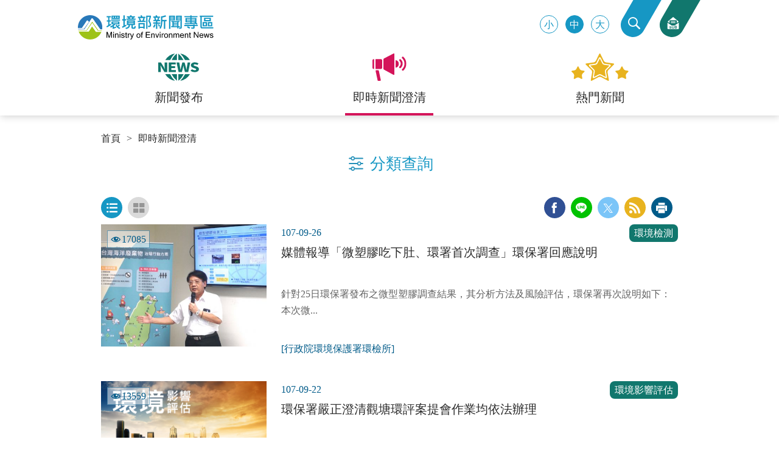

--- FILE ---
content_type: text/html; charset=utf-8
request_url: https://enews.moenv.gov.tw/Page/4090D7CCB47AFFCB?page=8&M=L
body_size: 57716
content:


<!DOCTYPE html>
<!--[if lt IE 7]> <html lang="zh-tw" class="no-js ie6 oldie page__mail"> <![endif]-->
<!--[if IE 7]>    <html lang="zh-tw" class="no-js ie7 oldie page__mail"> <![endif]-->
<!--[if IE 8]>    <html lang="zh-tw" class="no-js ie8 oldie page__mail"> <![endif]-->
<!--[if gt IE 8]><!-->
<!--<![endif]-->
<html lang="zh-tw" class="no-js">

<head><meta charset="utf-8" /><meta name="viewport" content="width=device-width, initial-scale=1" /><meta http-equiv="X-UA-Compatible" content="IE=edge" /><title>
	即時新聞澄清｜環境部
</title><link rel="shortcut icon" href="/favicon.png" /><meta name="Description" content="即時新聞澄清｜環境部" />
<meta property="og:title" content="即時新聞澄清｜環境部" />
<meta property="og:description" content="即時新聞澄清｜環境部" />
<meta property="og:image" itemprop="image" content="https://enews.moenv.gov.tw/Template/epa/images/EPA01.jpg" />
<meta property="og:image:type" content="image/jpeg" />
<link href="/Template/EPA/stylesheets/main.css?t=20240705" rel="stylesheet" />
<!-- Global site tag (gtag.js) - Google Analytics --><script async src="https://www.googletagmanager.com/gtag/js?id=UA-52920745-6"></script><script>
window.dataLayer = window.dataLayer || [];
function gtag(){dataLayer.push(arguments);}
gtag('js', new Date());

gtag('config', 'UA-52920745-6');
</script></head>

<body>
    <noscript>您的瀏覽器不支援JavaScript功能，若部份網頁功能無法正常使用時，請開啟瀏覽器JavaScript狀態<br>
                        友善列印 :<br>
                        請利用鍵盤按住Ctrl + P開啟列印功能<br>
                        字級設定 :<br>
                        IE6請利用鍵盤按住ALT鍵 + V → X → (G)最大(L)較大(M)中(S)較小(A)小，來選擇適合您的文字大小,<br>
                        而IE7或Firefox瀏覽器則可利用鍵盤 Ctrl + (+)放大 (-)縮小來改變字型大小。</noscript>


    <form method="post" action="./4090D7CCB47AFFCB?page=8&amp;M=L" id="form1">
<div class="aspNetHidden">
<input type="hidden" name="__EVENTTARGET" id="__EVENTTARGET" value="" />
<input type="hidden" name="__EVENTARGUMENT" id="__EVENTARGUMENT" value="" />
<input type="hidden" name="__LASTFOCUS" id="__LASTFOCUS" value="" />
<input type="hidden" name="__VIEWSTATE" id="__VIEWSTATE" value="Ys4p8E3XT2mRryhlEGLSpsvt+iZy3stqJOfzJyf+t9tOCOS1Hg43GZwAr7tG5sjHniiq/M9Q8Bclw8lMe5JMa7EuaokH3Ks9eIU4ge+2h1y4Kkqa3sEecih7te0vwj86CXiXlZjlSKrwFxGakKTlK9U1YyZkCZAfq62P34AN8pDwvD/jo0z7hVxqmv2VtWetlE6xNxfcIgfVSGi3RnoeHjPGTkr2ZSmT007Zuqplao6SrKFoEe97QiEtvGgIExHtUZS3zBRAJ2YnYs4Pb8aeC9AFMEQ6ELMRyIHO4jzdpK2gAjtVJRgMXYkc+3eYde/iD9gTJYtpkp8yibOo3zPlC6pDAgsXvJzhlD+EKuTginKcHJ+pTC2RNuUxDKmBfnmD/YWv7JOH3ml/[base64]/e9x8NOfcIfp7/yjKXYaOmSfl0X49Tt6pkRIBr5bO1z6ofI3pcUFfc0aayZ3hF7tTVjvFr1tCcqehbvuXb7KfO4eHM5jzDXc1qPNNICGZW2w6S2pdA2CHCDZ0C/dJFdF6cTvPkf2iP22ovNCyn1jRXtk+8Y9yupx0Rb7+f1pIoX09FCJRmhQQvqXMSRt81I6hLBy2iY5gZm3icaLvMD0hpxWsbc/WjDx85hMm/b/6Rz09DsE9HX6/dntq7Ij4CBGW1dmPFyjzIXgW1ybeE9EeuRbVKWPYoSQXwGwOWcHX0XLzM7SqwtRwv7aLlWBHhAiUbBLE6Ff9zkKK6LEaMl9SW4ZeaP3jaQpK6A/rzj2BstJFxIY7rZ7gOw+2eoNZIqrHAHEXDnNih4FzOhQvTNXXJHRIVc0zz7OLAEInwM+uAPzFi62wkzUOiOR0xIjhuJAp+l56lSM2ysk/n38t6NigOtKk7PeakwkmlIxuO0zZ/naYr2E9fynaSGdxu/[base64]/NdYMfgLJmSCWBo4CrGnMA+D/RMHUswcgSG8OHuS0fN0ULz3k68ZnpzPSCH3ZR/4gnjtHfI3E2FTDKE+nD81nmRsCwpvuTJF0ChlYtrVPLuVIwBSDRxfRkCAXRsrxQfmzyP+Je5NL7++FLJGlHSZodfW45uA9WAAnivcDHvAVFtgeHj3Yc/BXzBtPpOFLQBX6wmzUfwRVb+emvjOUh8UpayOJvKahYlb3aOA05FXS7lusCm9EFQC0Kr1wso2nIIwXKEX8FdisS/GjRWdtyTyz37dlg0P0a1MOH9qXMEGK62HftNlQNkkq+Qy7dmXfEU1IRKLeolwsfqC0zpnRE6baThlk0uuZZzSmFv5uFWDn1vyMcRdjSBB19bRY/ONsyZigrAOVBkX0fScu1usJLPT+cGKAeizitHh+vd9oztdUWk5nDhHbgaKhdwOx4ALKrm5RwaukxM0ttn0dNlSeEB8uzOaLOB5ugcyKxHVuHtVjK8wjSU4/4H7ktGrXPcVf6QKrVI6vkm45g1eSnibM0YR1JH0z/o7IpVB4m+CLdrX6uWZn8KYUXOa+ljqOsggPTat7XJl/KVPBSBN9XwARyOxd3fLL3ix9oWVu8DKl/lNLk/jAOe+Lq6Jgm9oYDmrc86Dypyf+6x7t+7bekvlFAOXeIJZHGO+D5C2p7j3465oKuVOxn/sJHy6Xlis7bH711gGD1GRHYkfB8JvTeoa0IZxOwPr3Igxk1BF0aYGZscOLs6mvQE6CDAAUCLRPIxn5KLgiaRH5Ey8PHIvJ/e/5eUc1ZVD7k8gwGYWcTyk8AzknLv2PRBp6Z6Xih1ZpYSq+yUIqVx21jhdb6+8SwnumVaznCFfkdc3jmKXofMAOaUUg5LSnNzdg9T6H0X8MhHFS7JJXfnFdXty1yu9lcjvaTuH1d4H6+EnOH4rVr68UMLNU/gd/VnDSBwyIxG+l089YKvtL2VWKAxA7kJJgwpb444H2oeajzq/zy/uxmNuo3v6a5HMNyRgPmsZcvY8/nZy6ZddCY/RACGenD4OEs3732/MTqY8fj0U0FMkfx6y846cPQ8khwAWX45c5do39qvO0+7HYtOhiWeGJEMjqNdWguklrL1ZrMZl8j2Fq/[base64]/ak8gNrozpeFQWkrnRPXt5hcrYXrWMvCfWqRsuxdOEHcKuhOHFNUoTSQxKdOJcD5MtBCIehfzioC/tmxK/[base64]/9xx3KP95szfii07YCj9fj+Urd54E7qgvCHLK74MVHObg/7lLchgBss//eJ58y5ZRqD73J9mj5QvQMvgNCNWyMi4uxNeF2JhA0hNqgoPsvdNzX0eMrd0Y5iy0W8J1uR6i6xUPw8/TxgIyR23kUFU8Ko/+tjXoW7cUMtHOK4pTRFSAZ0xP5MOgn/K1YcA+2sETRdAjEb/g2zBA4KwtC2d3w1GEOsOfp+z9b/ZPNpwvd7bO3mMtMMIZAkbJhIp4mM2l/0HlkfGpnjTwtZiKYN5SQ5AqRsv6nakc962OlFFR7p0rNynwxDbm21/XV6CXM3L3UxHrgV09XGow7izj4tWDMUhDJP9JY9uUg8oRbszT4wc/c1qiPxwFcatk/rzgGBo3wbmxbKGqYVrTeH/QFRgUj+awBkZZrIECNMaJsZ2LxYbAJGxYTB1hSH+yfaJNXlv8xZ7gny6qGGBXPigdjw72TpdrBdnULdLRsVrCmMgBXmApvO/QNp7XUe7cR/zTHoFRmGlncmE9c8yvKzn95kxLUPscG3/xoklr6jNAIxI2kamb4srFjOKYIHVoYB+ag8DUHc8LXa7glPGxmUKANBRUZ+L8gj9HrtDJ/YTC1aEjIoeZAsJZR6VcB1b8QdUIVVz4YbbFTeoEKlOJYwZz0Yx6A3oWvR1lBPF2HVJs9QlDhgrfmfPTKLA8zpv3UDi58vxYVblQb/9SwXOikWfu/zWst6HxV0QyhiS4z08r3N0SK8rF6+2y5XA6YbhjpvgKoK6rVl17CGYEXV3V7P1sK1JKGXlIn46cajIBCJEsN/m1Lw1dAU3wJ07MEAXiM6Ey1PjrnnZAVpK1GPg9b3q/JGHVb5seA1KiuFpNsJSk2vjaRqimERfBvMci2jo/KmeshVJh8kE002tkL4kPcy8fcHgxWllkg83pvLjBTxZb9nYbB7rvAXh4Fu92Lgzk/JPZB3wwWN+URnj9T5C14y1PYkIVnQtRUwCrkoO1f5XRCGq8rIKeEQbsCXs87DJU3APisWmPiDPQckJnPdUkqBaKixAE1KH/mFhI+5hbNMXK8fJcCn6AJP+xsCJyeBYHBFFyRAbE38yBMPv+BupQG5GfqGxFcFAgtz+xTAh84Hpa7QaRdbcKihjVdndeJFwkzex4XJNHmKKKwOety7K2ol8ZBjsMaG1wS427I/2RMxSHdWFoHCEir2C3yuyGTbfmQAfhAy2qYQ0Y466pxWHIgMFv6Vhllv2cQjIOZSO/PBNqFa8xLhr83sGCFgUHpj5q7BnSZTG9+kQAOY+Ky48JYncKbGrAt0gQ1ydHerikqPPMKocYD7u5yXcmgzmqehWfRMZAEcoGX/[base64]/8/EnTJi2Wq1Ox137PkgtSV9tT102kbIy4txOJtQF+bsEoSE9AXr3CS/HiKSBWHkyqUGlHX2BqZCKUNYX7zrui2B0Xdy7Jb3j2yv3IzgLZqAxF1FSsuLlB+tGr+Yw5dvpuy30DxEGIiKW0R3xvEQ8WSvgFMVnPCvgSKj+joY400cQg91a8k6D4R34SLypjNxrNT3qNueBi4pnr4s/xtovGGXOzOFsSnDpWKMN2B1EhctDxEzuGQDuSSRfWV6jMoak4ExAW+CEbw6bAwC4AVM2A6xqX3FTCr/e7N1WwGUYkLZtheeQu5JmguxpSFz/[base64]/wIYBMKreja863jieQZIblfKvM3JId8epWlYTf+ywHn0fdKuuBAwkwfwn2Zixuj5wQgO1HiwT6iYPJG8LM7ro+MPT5bUOvtPy1xYWhbTvgqzjLj2pZzbJci8kOP6Ii8WwpbEQ2ITs7YmuGDVrSb5AUaUY8Yu82st9zSd4VZl4cZy+RgToN3th50KNk+cO/lz+VQZAwG++vAD4sTktHEZwh61Of3Y1a3BblffSSYbjNwtut/e7vayWJIoLsAV9Zvy4vQEo19+iI4c+gUTXRDxfJj34uKDKoC3eWvtoUCfwkXOgYJxFpuEx0E3tLxVgzulCfv6wYEK0mWJfDs+3itEkdRSN1VBALk29gug/O2ezsdtWUM1a77i1jhDSNGeEMPgKtq+BUl0AFz3/FYiMSqwIrsPxGsJyycU+awi+LZoZq24PvgZT7jpRrR3SjrY9eRcnuJikDGeAMI+UC/cu5AF3qku8fxQ/tl7rh5ecMC1jpVJB0FngMiANX+iX5qVlxAr/Sst2lFm9i8Z8y1og8RTm/VV5Dog0e/XVoLEhX34XHbenSVgLaTPGSmVUPW2aoY5u6DQtwBIdwcAFv485V+uYYCeXsZYp/KfMHLqT5rmxaQ3z0RdYtNrM1n9w2lqZUbDVHNZpuYFSCdElofSDCJ/Iu26vJjoCMrEVwewOyLvORLynaF0+ykbNFs5K+MT3gCrKOnIB1P/sXBDB1DhK/c7KUMLSJ0ADMBGzw05t7i0+OKGcfCBX9k1bADCnpZH7vptdkjCoMZn4gw2HbaDq3EAKj2cVOpSW/d3sEpijT+uGBY0EL650IztAxuQisS9816uZGP175jhIQb0mpHz4J+HkT8cKNC4IZtBZdriSDJ2m9jGoYlEGbrTl7Zdb4w/DVq8NSBOs2RvZxdX7+kSK/rF0LcVbZqBHCb5VPg01Agu5b0hJ9AljNBTWTHDmCW+qGaKb7TaqRFBgteGOYsBEBCA6yDNPb8/[base64]/J3JEdI+csIbnQehz/cS7/sRkEGxKHkDUnX9HcGPTkabxMy27i6brX5uGS+E5EqwnCfFmPvfai1Ec/UXK3yU7fqLLsN6eUOO5uF4tTqF2eM5EjeURztXovR9a2aRFYxxSC8JbdXNWu8ebWXniNX2hq+Kemf8JAOyahtp4PO+V6s3DNjnr+ZWfNkkIH+oE4ZVMVoLJQZeyjflaIVEJLVhaBRnoDGn7fIS9Ay59lWfEIqmEgIVRPaKIzkivjQzgw3vGhaNukj8/[base64]/pToNRGOK6fhcqW1mVRuvVW8OHKOeVz9a2PuNVvQHoWQZblti7gBsVF/wnK8n94iLVj3Uyee6TSGlbbxEOGrjWQh2i5aLXJEkQxrYSJ7LRGVmWvaxqRNyg1DI6UDW0glCpij6vUz5kcfNIaYdqVXOSKE/tV2KJOMUeGDlk3SRTVCcqGYfzBHqzxv52pPrjIr72N7au8HTyQvPEeGyjkug7bwSRFf6m5cGsXuzRo4u1Ipm7LQ4Po0PWiV7pGJ+aG0aXVsLH/hyBUZ0/ka1heGp/NM1DGmCkDrFSno08n7/e+mzv0LJ6DnEhPUdfE6kOAjoXPI/W+MxiO0G1YJvVEMlx590Gl/iJHGqeTq7oRPsySXS0++1FLgKqrzErBDB14u+kcSSAm5qV5ZMgkUWXmcWoqHFnrYfjI6Xa7+2XOTSdzKqjG0y167XBxTcQy+o7gnZgWvEg00bQOJvHola6QY5W3e9/UAXOt1toLvxhCj78rCA8EncJUxm/YzuQnjVFdGwzkb1rBjzRLYVVUvvhIOG3i4p+IX4zeww8ynpQSHa036+KeJR9FyFvIcSA3w591aU/rQYrYFAz+bSvhUspHSTES3trxRRifk63CkuJdZ0sMO/8WaEfXiJO63pZvpvGrXnM9/DMC/WqER7CIMNOqzxAcKdmfWSGc9eBKI4fOOPX+PoYF7DLjI4nVTAvMjXWdVaY5lwN3vNjSFXWo4Z3GTo01P3LlBJf6gEuf9n5mouLl/dw6aa26rSzLOw6Yz85m/6jeOUjXERLOGLweWP2m3qNWaXiAwbrcjhWFp2A/fji84Hu760M7lv/akUsvWvW2HXY8OMs5A+KrfJz7ogqGhQqjgmiZxFNTcODg+hMa1WGHoLLp94MU1YqNCaI/e5t78I3Gpl9SMW6r3UaUjKrR+k7wWASPECGrIJJW/+RyHM4MA8oTdvwrqXk0blRb0IrlaCjlHZySgVXOy4W4b26XS2LlQYPoAIDfPS1zbti7CjbMvGOkZPvS07+F/ca9dHOlXZ3WXBJ07rSnTKNLZgDfpPvg1SHDbNacjz1VWAXefWkgHQJiIrT+J9X6y8lD0w0Sjy5wyLyZ3rUCBpq/Ac8BrNR+Gcp5Vmqpk8WfBhJOZCmCJdTmGDsr5chdr4qBacmTx7h3BNLlHkJtH6O1BGgi96JOZc/cg4WFfk5muofVgErHK36Bb6X9qyJOeDgCJifOb8t75xxfuuFPSP3fvdqut4zeyjj1kPpy+xSnQs+akrULhDv0TUXX4SBPGXgV8wBwl7Ug5Z0BUl7ObdWU00FRO0z7HfAwFXfWL5oKFZglYNptdWfl/sYhRCtOv0eVxKSy7oRvI1C+3OKfg0ElZhhI1WQWZVY+tVcV5Ka7nPnzMDeNsMXOhnP+2jS+Xv/Y1afsmMJqYAz0+FhFmaJKKJXU83SNtcZp/CQHfzFdUE4ggY6MIZobSbT7evNl5BF8xzysGhUhMxBjpVPmhZmwXqsZpbrT9ErhiO7N18IWLgGtARyxqpo83y/TF/4BrPfn3ZqCwMttHSnq0Sdf/C9CqnsQCgThcHd4AzltuZ0X+WLnFDNpDsGH0ykUsQvoC9W1bXEfsZDiwnUE5ZtlUZOChNLNRko3TfImOJ8anHmqrpI2uOmEobwfyny3PZLX8LDoqjQWCGwCi7D0im9rlPjp7KVTrP5OpTg3feB/Hb1fOBiW/6IRhWq6IvK/y6cLoSTB+7x5UdZBMtf1cBPF/OP9oF0cJ1WS732HoKi6tPdqgRTvMbd+41l0pBGVHzMmTZcv1sxmQwytiHoc2umFxVsIRZ1Z1T2NtP24peVEXf5rJY9GW6XmfmZzW/JeIkEZFYZmiyCgHzJIlJ/3KRURzJ8WcfeWBC2A4fVSqLRuUfQpuit3aLDI9ZRbUC93Dj2gEiEJVHY+gwSRlQ+CMnrakiNeHFhOXUGQoTrJpb5QpJ/cdtWdiuXfrepyl6tQegzleVCXbIy+gvT0zvQq+ZNCNo+Ad+kQyaAWUIH/ZKYZxrpU/omcDTEOpJuX7MR1pLYQUpe0j64KNVh6DVuA7gbUxAT+ofP5LFlTLU0ullIEeJN57IP4Ww6tanpucw1YZ9vhR9bYNqdA1qmBX5DVN8LpOjtMZoOxXaSXj2vuQ2O9fo2E0mZcCQMmVPUzoXak5rLAmVitEfG+s9s3+OuQfK3Onvt5wqv7e0Rmyf5Ab5fLzbzu/23EchQ+Jub6mI6OHRsN0FYXS93yMQbgtexem98bwBMP675hssxVyHbsum1r/UVlfnYKlnNQ9zA0hQRSgPQjNjOTvGMtOBtsj+s31QF6PG24VjSYvmLm7aAiQiQRYLJFPPzBMKl1vNPa/S8h79dCNryAKKI1Q++fwnWW2JC6t2orkdmChCXaofYHPNANrk1DUOyhmM0LC4jpuAndjm6BQ6u8O0+hx9sRFi+AwSPPk3/m0kTx8L3h5L02hRXD/O3jnVtFdoAAuleWXzfHhTao+4F4G84K7Kb0VYCZLVwrsTEMbiOqHaVQPpFKKK1YOj+qO1kxl33BYNnIy328FqzspeEVL4H3sHWgzj49jwO5MWzpPFM+JMs4hC21GB1OaqTUN8mBAp6J2M5Riyj66R1kq7GVDu8VsrxhYOOOvTHSUABwOGKWSP34tcYB/yxoYWC9ckmnvNy2bLy9NW1CnDu/HajBBiZLcK1b93JDckUmpeUQnsuI8mrH//uhyBOxqCAKUqoxL2XLSLvRwQnVAP9/I8hi1OWMzxGSZw/vvilxvlEntKCAd7dYarptFa+PNW0DcrPMVEsi2qODi32/CiEfEJkU/0LVVg5sXgGVgK90w6iUPdq7w8C6xf3+NsWp6h/WpxWAZU35c69aiTPOUMbr++FwH7XujND/wBm0oFFEkBzmOBlWwpIWrn/xFs5OZgKpMWAsiwRh+ngF4dfeL2rfbScZRy8PmZNa+WdjNPQJycpF+i63vevTpyJfcYPBBoCe8GaD1yEvQLitFsO5gJLfd2ZPYDCi0oDQkr7omO7D3nFR2WslcLA8IXyPOxscspb/1KU17veaQdYn/[base64]/XIC+Gi87lYWwVyUZNXXyklKajnjteRUWrnhkUb7+ecps+Cc6xz4Zc4KxUOAxE6jMKFkTrEd9XhvNHcRk5WJOezSubuAxlzajjmgQd01FmuYfTA3QHvkNRed4YAcHkl3qyVVmvh/hLovuegWZTxVkuQh/ldOXsSBJYJicQRqNVNLBBshEvqNvp8ziXASTbMcMx9dHFeYNIRKiYFPfewfjmHYD5jC0Jiue5B0HJNUIf9+Uo6ILLyXxBkSdVtOUS5jWJJkF7XiWy4gUWnyu2vveRY9T+o+/EKwiDUuwMjX54KslsmLq6GQlPPUmF4fm3pX8Ujo9MRjZn71cWAfeA0wttBH+YTivYDq338mxB1mz9f3JqFOdXvmay6OR7GRdFnT1boaF4oNC1+8W8TwD/I5t6hSK6kaCqPdMuBXT/jz6XirPjyOVFjLQVCDenqnq0QoHlU08CzBwxky88Zy5CSSMsGyAbUci52U+W0GZWLygx20C3DaCmFEOxdt2xmACjbEBmPSqHxInIm92SLTbhweZaF9KjVxhZ+jqL3XKJGdowg4tCSvKHkX4/xDqjfXdYeitcaSo3kUEJuQuBq5htlvYVzhdXLf3rJEJ8mVY3+Numgbf/MA+fxt+EDNcuc4+CTpXpq5nphgWf1o9bodWGqgQCkTuuOEvh0CT6f+Bz25dqMrvQBKvX5ih9qVhSs5RA0xuoius5yMi0IgqAiZw/weKVnxad0nQVVpfxtL+oCLJfidcFy4M2hGBuz13Oy+fIAu8rqC4xu+dyXY0Gp/ZnUISqrZqyym1eBcEIC0xyWDZN5+LNievMOaAfKLs1yLFu24Gu/X+s7iaQnD8nb70q1Q9YcCZ9xgB+HekikMAeh+cf6PHg9qIHodAk9Uo7YG/9PUC6icamy/jGggovrsHWcb53Xyeqgd7tfZiCp4XKb1bah4TJAvnQRz1QLb+GDf0Cm0Ytcst+N7IjeZB61ZCtwhnGiRFsSCAb3uciBKENGEvloL2ITdYJqTtDWBHP67qQZUXM08fBL4ZNdXJSZwNsu8aq+xT6XNpH1hawMZu84J7f4h/wFFTF9wHvX9vGLM+61ug/qZSpaXWDh7dOShquzK3GjvQlDDrsof4yyceqnbmzkc4zHG0lP2OXrtuL+cKrK9qkJPeojlyInxqoxZor/KYj7QeGt75sKa6Jt5Tag9q+ggrWGI3QxT5uTB+9rjO0nd3o7lgvpFv/f83Wly/V7TpsRi0a4OYpZLD6nKaHAmFchUsYvVQleZQrMEJ1TBJxnN3GnfkTVULIUtN0FtuziE8eNnxFd6qFGukUtBzXflZOG7TvF5tXggCf8VI5a9qASYGdrEDSLUAgs8xsfNCDcq796LQd0qnZcdudS3g1g0mfjhnNorZB5oaDwC/9OKrAeuz4J42zzL2yfOk/BEXWPfRIxRww0kfaMT/+5VRFsLOSL5MOY7QWOqR2STydzhxI4xQkKC5rJDSclJkdXULMyZWQP0L0b0nL9pG6rwkQCzDoH2Qm/aB3k882TywfP172yamKrgb6zD2jHJsYozfKCHY+rFcomWN1YOph7VsZZGz1yGgHFaJL74/SOAB5j8B/Qpp9l3fMF331os8D788wVB0rdUDwLc6XCiBqUPm2/Iwr+f0opCELBYvxX8vVzNAdrTzlPn1SUyYPd7RVENxa61fK8rnDGYMU2SvfwEDRug4RoWgqGYqWGRKNuB9+Ndzx3RQQiyRGaFKiL6gc90w367IYucDrnPqUbqCLBcRxWD/fhHu+lw9jtSrS6r+W652z1HHZgo2jnPgmBVSE0I+5QKYUZlJ/JG6LVy+hTeHkUG1OEgug5hFpgboAOYhwA/N26bzQwsaO3lbulMROZWmE/7y9XnitwdY+iNSyviGY+xQ2FOIembsHINijo7WvoxW0HKSnUGS/oRYqj+k8l5JGYG0DCzlwBte1WHmRGj5mOpiwkDBTzJhA11c4IwuInHvJ47s/4IqxaP3sQc/4qjkt/8sFve1Nsvtd5/pvnIhOAgKAcorUjuGHtMgh6Bvdl3mBYdlxPoJxvhj7bzMYD/AyzbW3MpPNHYBqYU6NT3aE22RyXV8ix8rPzskohkITYWhbWsoemzVH85IK6nRT1QPFfhQAePCm3iIWL5Rtp4qt/a4N/CKa5oMOb3+ea2ec639Qh3hxOH34tb4eNS4akfob1xZhZQSQ40hhJqVbdFTNjcqunrpFjgpkl2a5twu3QjNWJXmNcgdeZ7JbGT17wfTsocudlAVCutF4ERQeB4vQP8zmB7pJZlG5EXYTt8JZZ0aHbkuR9Y0a/nae6O3HMGhCJ/sbPGFl2/61HVEyzaApSk6m0YqBC1yZlcvJQoyxFR8+gPq75SVYY7YR8e6v2Yf2saX3C+gv9DxfbcOAQfq/14OrzjgeQ+TCdQm7HN8ZRZajO6piP4AIXn6DOKLS6BkAf97fHrVxyh02IkHPFfePzB+j5xMjC5RJXYwGqf/B5ZuaUqrjQp4TfmIEaleKioX1n9Sn8zA0ag5QnxwkiKh6NNY5C9WxPvpKKyjYev+1VSp7THrfISnc/NZYu9DNPo8V7VhcPkep95HHF7+rJiEH78CnavXFpqIjVxLIbvt5bIGr57oxU/[base64]/q5EwKDcbFQX1XMYl/s2kMKiU63eSFEnUGvi7MnzMx849OtH5vP+G2jBud+B69AFuPGe7BMD4FOpE1XMeuk9zM1/Nm5wbomusHS6R5GMbKA9l19+tAGvMzMiqkH/eGoiIUro7utqFIEITpGa0N5MRKMrXxbWOIDuVvhEAX9noXOJ1da6FHrPdssVXP/2u4mtnew1qmQzJ99V3H44ect57RdlSBZZzet3hEq6Kivgaw7vxHYa+J4GZ2k/WwkRY+Oo+jnoUiPzwdL9PMVJ3Vdg6orWXJPbt1rXBk119BThuKlQlpWvrpS42hXQWEwBU3cCUo+Fp1T8i4PeqJ6XYePnWQoz2DEpsdYY83KRyC98XkSzdXuATfN0J3M/UzyqVsi1IKZe5DaLqfjH/QFMsS5o/gggWRIyc2JXSS9FQHX50yZxXtTv9j+I830rL73E34riti5e9oTomy0myjZ+U+lSuv/nrXoB8EhzUHhAChkcbwn5AfXTEZKV3+pX1HDZp9E7Tzjt2tatlVb+7VXX2QzDPJFhkoRIe3gp7706FqofCq8k3zCHxCHK0fUTUiW8k4O8ukBrbYYc+8+8DDQ5fRWbbFTiQbiz7Vir8LF9zNuPTky/GRmK+it0q4ZfuGCPUCRBYfl6Ut1qhQGvXnzjiT3I8hMTr5UqKez93cRQUKZckB/Gw8q6VY/bUKfkFtQsMi/tZcrtFjX4I+9gTsxOwKVfAA3ZxZA7IRub4hEJC4f6Xh6NTqRrgUhfRFaBAJ6MbS0pulliJUIdBuMleYmZm/XSl7+tb4O+6roVhkeP3z81aWzpwkRI+laWq/6MRiUrwtDL51CQG2dC1HqToln3315uRss0t66htx8P5FJcEBwNyHCOKJEuTTWZ43r88QItE+dnHAwV4G9XJDuluFqhLTS5ALPC//5t6qls4vSOBv0r0Zh6/YHa1d51OjCYqD6aDACcibw+TC43wtxE7rlcRofsjw6hixMADXWwgpwBqFRpGJAYL2+J8TosOyyo+lzY7IFzrWfXtGl3RUCRsgEFwbxMy/pYzvQGZiAONKNJXfR0Do50mi5tSuUzQMgp0fS1cVSv7GTwzwPFozePTcsZirbTl6//RnKmtMH/Un8DqE6pJnJRV8kERbxZqzzX+XeNWSoXmp6Wvze17KqDggGzG+OAPPTxRKTbH9Uto9PILgjgQ+iuhz9fl0IgdR7cj/yp5pwkKpBIS1gEZBDM7Wn8AiwnzpYSydVUql1JRwp2Ycvcl3skk1Qll6Dl3N4shn8gv0xNyPYOsls20as8KcycfIHxGrtVA0H4+Smh/uCfEqT9+90eZRhKu1Y6edkHCDn38nrkJ/Mm4fIIyGND8hg9BDVs4V8k2+WRATUYPaQIxAcv1zGnnYA8kqr/HwsqZ2ZchO3nrp1/RSBO9U+sU/6bnZYuFCODJdJdnmlpNv217O9V6SjbBqI4siFHUioZ8R5kZ6S3yvUG0b74O+Ymtji8kklIsU63FD2ux7Bx6mnfnKEAvWohfy42r3FZlE6+0haL8KlYwgW/UGU3edQWqhFBqm5T3dYrtmsywksZm1hzxJ5hyq27m/VISQM26clzu50Xag6KfRmULDruO1XEfVR2h8WYE50L5VVaN/zJDfMxc1NpcFOJT8Efln7EJaRRtNH/rTwRWFgFE3TwhxkYvizwyldKVh4vMfp57iEFLIuF0fKSWG/J9DaWwT17BGljeQoIRqgm4eeIDUkMvxVPVhfA7kHxiNENY1lEx0ldLzYrnY5fOrgyvz4Y1EYyCKq1w/+iZwP+c0RfaTziAtTH6dOBShYHtATKoCID+g7rReEF/2mUyWCzJpUHPSDiH/MM/PYp+/YOkUUJTjp4acwYjYKsazLSDBMjCVjMCyfTppiV2QjqicrhijThgBuZzxhvT6ifb+bXle/BJePaWijfcQtMl24D0B2oJ/9vIByQoct2QmYrMQ2BZjlu5sfBcw5foIsZC5ixft7Q4M88J38B/EQiA+iqn0uAT5IrTW1178wuz+lF+xMj7u3eSv9875Th/+OG8Kvcfgpn2mx/xhjk5XAUMw+knqUHiYslifN0ildQHvrrzop1YFaAA7gkjsASFtZUR4N/W5Y9FHacCggdguoh2p1AKJgwdAlv3Q3/RJsmNcbi+fK2NcdG3IJrknYTcVlDyfRQV2OmXDnKS332P1YDT2kkvVhHGkm6CESGz7fcFz3efQCvVxpnVn1+KWQ6SUvRkbL+JvoxhdzDy/011rz8upTyXEcfyoJ+g7R9k3SrCzC1GbdroFvrgsexj+VjKpGmIaDHXKmyLnAgJQIL+xe3WeurZZcRXMYL2sPpf0v2RcUsZClYDAc38ymkJPokhjei5bjTVDfQ75GNF5lT8GP0cfnbJjNiZ0xfl4zosqf5vFJvWQE32yl/0yTEbnihBDS234bH2AZ4l5DNtFx+svH0mRKMOL4BbEwfZ1GtwJLXPHCvkSf6XTUMSxAdFwa/ifS5sP1cNr9I6ZRWs6hK0pLF9vKUU83XOFu00rtmgvtbx+C8DDesVWm/L3ufn64773Sh9MhOrPJD4DAW0y5WLeCxDlNnNLvlwSR+VqSQPlHbqVKJMhgQLnwi42xZRPiNHg3hVvv2JZXhg4njd46GiF7AUHkiF66usseLUC4ssK5+HlqRDz/Tkt5XOu/5t/svAvNTnY3+hH4YEX+86J8pqMPNnaVxYk705wrbQgkl18oazAe7EUAjqkk879mvTVelv5YSJShahaE6TNCx8igZOvaq5KmYTp2hsk1bfecv+vNfclD2lIiTwFREUY7yWt9Anu+QYqukPhBXRj8V1w3lwkH/VapJ6EqMpqFNuffAPuCRiTLPJXzqFTNYZL+Ofw6Eg5v4HVUm61iBcTkI1rRM72aYksFv/Pv0Gec4Xm1nH6OdGAmM8xsSPMceGHPtAxuE73a/9UKoTxGL9PhyDBKyNQJlOpWnm4T7XB3XCPdy4F/md74mdTdWTG/hGFGhe5oc2UKXJ2D7F50zyZABAuHB2kbi17klWXHzqu4r2a0c4+o3xivHG2OGr5u0t6OZSw5r+NowCypC++oFTguRe0tPYulQka6/vSCUFt27l/LNb45jZwLNHtvCnwfK/z+AjTsdultS2G4nxKd0y2PwbUNYJ2yO/w+1vOko+/khn1NPL2f3I1vFz54i3tOAwp/GWW3GNSlVYzy4+t2zt9T9kd39EfJX7Y61UyeiieY2deJ8B8Khn9y249yIP//jmyaYCM0+ZBVTATmblnHig6GB8hvZT5eOr9BzrpsS5WJTaZl4FScaTS3qrohwEP/TWhNR+YjI86phankOsxF6JeigJdmMajNq7IZkDoDBOxHojKWHMiqDNeJjGe25HEJUiM3BzcfLr/G6RdoaVY1DiXSfHPVJMHGb7+VlttiqoyLSwEMtZxHiyQduY7+8jJRtxm46buEJDX9bf43F2Btdgqy/A0jfXpjQ0d4g9404qIXM5FPK6I7PaWY7QSJ/QSbSvDXLK9V1mUVJJ6K1gioZ0USNBgwfqkDtJdvQyoWmzF8bRn+ZD6B6BYCJFol8bnSKlSdZjhjyZXCu/U7AakeEyI8Ap6COUxBVVtQhDctw60isID85ZPSn/EYVYH6KG990wy7vFByJKuKaUhAbX05qAbl55rrdqjzbyOC4Ez9gqLnjM3rm0RuX8pbGbJtBa2wu0NOW/f2K0t41qsXRIq8ZnKj7bf3cJqdpPlS3zXs6xU99V1ufUsxqW8rSrQaYD5R4F5ScbuBuLNOEMU8GSavqVXNVsTksB925689NH/AK7YgE57sLn+UhfPyRoGiquW2qRQQMRyv4OcbaWzBTyc8qHbw3HclVwUX0s5s148d5MWySsP1wFwm2OOfwM94j4pSMl05GkboASv37SUhKBoLYRULAw2ue0MXb74QE8CaxNt2LtUHZrR/nn62X1enK6qUJiOmLGp3jkJ9Gc/330+clg2pFGgeGbBO2yJKIUn5wyNydJWqtVWr33xq+vf1iSf//kHyng3kpQfvsv9TKQGU41TFaFwaNDcAtEX8qX4EowYPM/W+YZtHCRqSC/2nj/UO8P6N9J3cOK6TkMKpfLY5yrvl3I4pqPGvyIu4e1DbTth3gt+0Nl688JI4aNeXDqFaU+6vHll4sYG2L2BdxmI0grFgu6ZSXEwT0TSpLZ0tddSW9e14/F5jctr0bTEzMKfcXZg05767VFjiDSRIRo9eep5fMRxyctiwOmziDbpFuQxS4eWibeOFO1JtHcs+AjuiLGahYAe120WlVjuchEfblNSAcY5k/Dbwlls8xMqx6KNQ1NMmVas8bKTzUftZsMyAoYd4C3IM/rg2R1aLkZclap2HXiDe9OOF1WcQgXpmVsY3wOcobYbtTDkpqy0Ug2DEviGhR+2F35hGRO+uoC8AMxfTZ29Fhl01WMJDa7unsAaZ0D2aKJhgq097e1QbzhdkJD/UO4aYuM4dDgKZURE6Z/1u8OLIqypjKuCVJme2binvC70BfMuNCoaEVkGKSJdX37JAL94GhpDrJD6MK3DtoloHM/h0tedPfIGkoMNZYQnlJUOZCc3p56Rveg4RbLLTGPx0zwmTucHWioTdtoILZ4jGwkIdFH/UWBXdykXEc0atdRle61EbJVPj9T89z7QglnJGuo1NBIXBtKkBnUNvmd/kqZyyN2i9alFksvxVqiF443lJmHphQ+w2SLqj24XSJQDquTF+7NktNlMTJ8721HzukwZ8UeSrhQ3wESzFYIl/chrk9p4BXCEEH4ADsO1wjWuUhF5tPHZrekiyKNXbeQjBMaJPd3iR+tV/2AknjfdMBPWVkVQ27upsUroki2EkGHjlsFbA/vnGDELi/0W3C6vfH8hKOiXxzIb/mJty1yH9Sb6Gqz/sno8qLqi+Uk2bLDYt3pUWWuuIeUcsuDbHED3UIKsdI+fXB00WKM5vE8vAlBk84MG38t95NyX7oJpH2C3aBDW/J+h8GWmr9qVIzrEd3KebAW+gOg0NI5jx1KwKH1DUaiVNdX5/4VPIxkRYMhdIWr+km4r5sB3gz/3S7mKGptVeOvpfY8yyiSrDxJ9j7A4L+A77yfIRzTmdbfqKqnbnfHGgRO4PVYo9FepIc9dMi3mcqFIJduFV1KtISiQqQm7GBJ5iJ17d4pSw9/sNhZKWrRQjhH0NYqJ1d44KM3VaGNGW1umfsPF2WtMBxN/Hamzgo7D6L7rU5kVQuOI8DZ0so4qcAUQQoidOpPx9QQ4y6T1NPzTF7WqVqaO3Rl4+b9GjkcX2tzGX6GQuulOd73pgQY1QgOtIOLzDSrFFMMwv73Otlzy/nBx44DgJjUynb9qLdR50vBKCjpSrAIA5AJ5jXSwlWd8BHGHAGfANXb3v2n2w7YECs/aGiThF52UdHdYW1MOOj3CSFnVNWCIqa/PEtkkdClJjXBQkIWp4s2TNnA2y5bR0Xwxz4ufysT3vpBGn//XhHNrfBnfiKu9Y6DKWnxmIingAd6XxxZL/k/EruYfL/ciXFtljCkaAvA3qgZ67PXLLEO+mlvAsp8S1muWMKHPJYWYGvbShc7mL3Hu18jBIEuaWsnhfvOocqErzJy+0RLz5zeIlz5Kie64xQo/eYW5MEWbKFW1ITrzFHMyBD0wOo+Ny3yrR/O4XkFHVaD8nPnjMqDItKzMTdcCKMH1AVZ9NommY1ywSwnuwEQrRZwvVZEo4evTGLn4h+rCYgBNifCd5k1yOEzIuLA58CFiSMQtoiQMkn/3WnS0htOJ01nNzxslb4b56iYKpzGL7p2vrlVnGmuTK9ZxsMhhb9Oyf9pa/7PRUu1TAvzm3eu3s5QW2Bpo4KalQlkrBGxyzg55t2R9c/+fvJb8ECHjnWbxetwdgNeXeMasBbycHXOwkPaAFxtmfiGcf3T/lBmfMjm/0UXJxC0iWrDmOhxLvA80NRGZf7fhQNm3M9bXechnhbwylyXZRMTn5OJMq4uLkQbSys4YgK6unxxwlwUVwG2n4wUp4SOu6wPqRarRCwXGc3/BhgC5X6BIr8e2vnRErTqpCL9YOuwIWmNI6EmELBBrkjs2FCsYvyTMl7YEkKJ/cZXT1BPuJTK5gCVDl60nRb+TYOYUKRRxDzXOu7G2csMyPJLt8MAqrdsJ1NJpgi67yLbk7K9CRMXTXfmEfPlNOVXurzv/OuVxhKzdRNgIfdDIRIhEfhpgOROSeX10KwJhffVRH7CQ+VlRTg4T/CCRDYF3EDEcOY9a080R6gR0rVIrSDFy72aMB/VV/dP4Pi4AZImZ/J3VfQ2MWZU3i4OUWk2lbp7Y3PjtdRQzJ9ban3H8wQknIBCgg7kYBzhM5BFc1aqctaDK0FVl1UTRUK7ABId1+UHwnlai8xLT8q3CmXZOF4BOZnQkyQWHmJTxI/P4qLyqd5AMHog+AbxmNAwdqRoUUZxXYaE+210ZsZ8x4GOIUOdGTaaKISjrF1Fpr20LN7SqQAM3Sce0Sl/nK68TZXziaNpkQx+p81f5gCFmu25AEN5OpplsvKhgXioSX2djPUOh/BZ/[base64]/Ra69KKU+ILBnUZl0B/BitBw1CY8jkKRHrrBheKlNxkHEWrkebl7Us7N0JWTK3ZpB+QWV9BhzgdizjMTnhWvf7h4VTdNV2IjNZuDSDdh7YBdk3wM3NGdhgn2ciip5OppcgzfLJELOs+bQN1mcGgdWP/36QdqHDa4pXO2czSIQZZFA9YFnmeygJBaB8Fgnh+Gr9+1MuD1iXoOM63ZyzSzK5n4D2VRxXIoi0B+pfvUPbMRVwSFhEskcLc90ai3B24t3xgeW+gRYcEt+uKgZWkGDcRzSu16fLxACNvgwtYNGgf87WIfVRsEsQtAHp6eEYwUEYYy+4W1WjL8HM/iveGH6D4uBsw1lSoPiB0R49EF0vaw1bWP9APFze0tIsWuwz8gE2/fBgzZusQFiiYISicW4nFGC4V9cObNR9slJIZlbXrQUCOvuvXmyGdmri/VzB5H6eVlc3hQcFV33Xxrlf5knuxEOH21Ckoi/uGU8ek6wJtrVDKx6IkDxLvnujSZ1YR7P1pCJqYvRJ3KHRPOdYKNAau/a6lJqAJ4sTBXUf/jasupM+i83KVJdeTfcZa7eUFSX0t68fiUTDaUeD0Koro7/TXz/NveTYdK2qC5R0wwnCozNSSQwj6uw5cwWYxVuHBkoC9JkncJwXj5zfdHCsdEC2ueXAtV4hag7KgD1YO4hCmE1Zvam7TQ/IVdmZtZNBtmtI9J7si3MFTb1D+dNEoviKNw5CoLA/iYc3Lqh8se9fV0cvp1PeCRrTfNObQGT8xZGfziAYs3Mk5k0u1kkb2G9WgpfMtXOn7bks8TKlDTgnYg2/7KFELrUzR3OJ5ylP5gsr66Dcj6v2M3njxzNBK1RhN3UFIT8jTKj8j9S/VBa768t47hw4Y5i5FTFKPU7ncha1KyKGY02NzE2GEBr0NQRiKUvycqiCAZlDOiqaRj133iCi7+8nqKrMv2hTUELD9U1fUuQPC9GLVtJYjncRxyNXt2vP7hNPpyakp/K2QFlOlgnVG0S4IH9X9CchPcI8nUzzzv9EhGlKAq/P7vRKEs9MoDuBAeCxHs+89D9m239wLQSfOQK3swOnXHS2rUWgkrJV36ymOv+2ewXv5LImg2hLJZTYMBPyCc/[base64]/5G/9u6wxRNjQkZdVy4uZNcfXObU55/[base64]/FDDCNWboEwBlKbXuJdgzZkDDocsb9iX0HEvx4kzM6GAPTdX6NmFLFsBa16Gv/S6h4fsmYOqdc2LxNfTJlY3WPVBjUl4Pgh+XjeNrVLisna97DkzBSR/Oo29tEsCdEjMN+dnTwQ6d/emnXdU1ykNzMBiCWQKo7aKtaCZUup24KSC8jsGUTafVWr+2NoE1AMHZqhKFkxsCUZrshfantuqVmJaflq2cY/4AtQ3vROqfZ1PqngPKToaOg0w5//fZlyJEPl04nh3/OiJwZSDw6XdRUEGT/GX5Nl7DBvUToCrBgXrv6KtrpaKBWCnYIAfe2Kzw5+hXfNwYps72TIUyPYJe88h4LmhFzjzhuT6q0GlExwr7jv/5cvnitZRahCaemdvF4dZQRCN5iI0ogh0i77LYRV0zINg7Cm61QnlVU0UpA8/LSOq+ArPjuEDlgtfMEVh8z6Vg+QbJbBXnGoHYWrSh7On7D29BN7EIEaxsAFyccp8XtjoimyKBwBl7ESOi/2Xuv1yWmGg/2Ks1a6Rijk4FrbfYthih07DaMgKqGMcIesk300kxooqdEJpSe+6/2CEQO7vdSX/ufKXO+KnRxfiP80Vv83/Ubqxvmlf/xezqmcDDBHWH2dYUcmc0LudQsRcXnvDvmwLztLtBRKfj1tThvPFfJsRa5XGnG9G/st6hSRWj5B8JzSASAqS5nk+0Mv2mDWan4qAQXUgKqQeIblThVTtxuFWAt7hyOqIa7kXR6H7MDue93Co3pLx/HmtHGnS0LD2szgFw6ql8MZjsx9OrZnCX2yMzYX38knynixcki6tMDpt8Z71iMTxHjNy0YUVUCfPBbBty8zIhQ/+WYyJ1FdqxLYQgxdK8AzR1jtqZc6KBGDsOxYt1RSpHP6CF19/ZPqoTXnVueHKXcS5/IwOz8QuUBJWwaBqAXa8a4hYFMAyjpM7/Zmjg+w7EMDP2P1/G+d91Ki2LjjciIR+uXyBrconpIBIGHR9GodXlmciK38svDaiR1KEq8PY/UNwzMNPq2UH9ZHu02Y092jUAA6knyaNch7BLaAHB8NyAiyVLvIUSkjYATgYz32cBjozAV0gVFkGI23p6az2DguAiQ/UrR+uygI+GaJwLmkWhr6m0P+FvjISL2UdC0x7guh0vGQ/lbeavsGBn+ZZsvek6jISmU7WIBi34GIxK/sxwx3SB/Txua9rYqJvkHlVhkm1carJvvHGa1Og3IhuqR7WLdRYzXgTFghOdYe6fDg1qzb+48IbAsVLRM8BmaHLgFk3bl/2P5oxTTak/tQAWWJoMin68Sj3vV7tReHPWLHSg8jkiV8OcL0/6yVSahEeFMtzqFOX9KZdCf6slbRybUII9YhbxkFRn9s4f9GdeC1nn8OZm5ZdJ4hHfyz5/BHWc8KL7lLM8bAXxQvCWOABMxHpfIFaOZFROLET/RB1i4nmZeTfjEAPvxSp/LU93/2F8Tb4H/3HHw3iQg9WmLhOpBmKFJ3Lt1Ks6Nw5pPYiGPAmYLeVGdXhOsTnz566e37DgDib6/iVsp6BIJEXQj2lUauVDJvFTAzMFfT+c0rf3GkNKuN6Lt9eQmUoVCo5csANkfbmN1qmdFBw6z25HIcnEftRKoQpurgDP6XO5sJr1oYaonDwooE3FQr7iV20yGQs+Q0/7US0BxdgrGg17F+OO//hhrX32uNgyqh+6sK0VLiUf7Yul1S5LzCUbM7eRa6zbw2ARe0g3ZTwCEhAYC6zdm3z6jDSivJqBJObQm4n0hwiQac5tTkJlYTignJnkeI0lq36CNlUGsLzmDdgDRdg0ZYkNyGUMGNShXQGlx7k5Nvxf4Ks4LU7tEQAk3BoBUJ6jjaW95v/zg2x/BaYJ9Vq63S8KcklAbNK3M9PUvJ1uDU56jqjJ0UAmf1ZTLFtNhJ91OkJq+/otNTfEXePTgQpmJPjqR2DnvQuSUugEi3Lw3WS6lp89fxIU+pQWvC7VBIY/bPpDYMdBhAutIcA6zwt0OqWgpAEmCXlECFBseDIei7FTiM1FfaZZHt5RJpc8dwPMmyYLjvLJsJ0VvTQcBwQvzqvQcur8aQw5wj0TjLW7VW0/B8poJiSPg+mkw7H59yWNKrxciZOAcNNF+/gPURIVXk6YRgOaWSTqFE78Ufwlb9tdfAZ8bPzPpV5oi2xPaCTImtHdyE0Mmm7DWdznZg3UsMjmgnXCyraAAyRty9YjlNj2LeErOflFjgJ2SJC6viNCGnpJJHf3gZYTIXIp+jyuU/siE87yPGPhRfVjcIOP04lB8TVl4EQ1BJ7n4l+BcId61Mb6a1QJziGZOHhrWnd3GBzY0yW8xxtMD0bNzou+yBtt2s3TMadlZ2F13bQomo6DyfrAU9L4IRDiZ77xMVqw6TxU+OWM+gKjMiq2/bsb0zEX4yB50UvmToY4iXR3cYyxrI9sKEkmQW/xFHM3yR4UUt45njXvhlM5MpZP3t+HDJpN0Bd8hxCDlohouHb4iNS9tBmsbbhZitXwZruwYoEGR+hzdsFoMRWqa9KKdD2wPzlbN9jwaN8rsvVDN1YV+vGG26M9Rbuemira2fF2oYu30gLpYaFPW5H4ARud/hGjX3C+Ajqy62T4guffowavlj+OIwZ1/ymONtDOelJKEN4SZytyv154Nw/72YNHKCLg/dk0DzNnZIDKOIVSJLGWyU2xw/60BSNBrfOgVlIdhB8UxtcprhwZ+XkTwQnS8MNC2rtB4cGLuby4yCejbSSvEKjp8XtN4FymBofZ8Cxc7Uw9tWSzPqO9fb6ADfIlmHk3fH1DH4njvi/3M3XoR7fm32pzAS+nM6MV/QJTSlbWhnmsRDjyhhlOWaPOVtQOf78+gSdbmPTsJ9JQLOLdZxPlHV+DrqlE0kZ2AI5DJvK90fcDZkLzy3uzY59O4AqvsMO0/9xW2tUUJfrsrXxR3Ztu5K/x5z3HHaJ/WCN1OOeWg1G8MFDroSilRWSb5zZd9lZnIj3EtVSYZGhx3hQ9t5zYS0G6kpmYcimOQLAVJtR/HrkZhwPy5NMLZsRY7PaD+ocTBavzanRV4SKqG2JqcccAjDMDBYDgScr5sjAaqoXf+b+reWN9uhrnSAnjr8YN4BHwh+DYkntWzYDe1MAEuH1B1ax1akxLVJUXVVJwXBPPtR/4q4NBHRZoIruGHmpfjsa2aWusygqAeEhZ8d3U5pj3TiiuAkbO14nPrNcymFQc2lr/VjwvXCbH5BxWO8JW18+H6W/prY9nDDhZf8ULm0aGcOzZQhobJJo3r/MRV8NPyJAnu9Frr3uEx/6GrtlR9y9o3iM5ey/Vxfd2ax+lT7Jqh6NHwtulT7aZeSh4pBeqvuwoH6rI/IraWZoSiHwHXxI9nGfPEruWei5iXu0C3UlNZFT7tStbxRbjSMwIL7mEmRlAdj5IV7PmcO541oZmKNg45hO2X5MzvWy9NzsV5XcXe0AXpHAzczpan99l7V7ja1TtAxL1bZHIwZZDfMjgQkztBk/4eDJHmBwl8zfO9iehZ1+EMcDaUo08TYQT8XT6C6owTGrw3WeF+nfd5usQ5zuApTut+tNoAY38uPEjqNuCPY1/2C7tts2Nq+QQKDqN+5xxB8y50KNjaMur3WAlpeSBKEMJPoiHfz3EB7A1i4h0rDRYwIQlyU+7s2DUsacOlC9JCeZYvqxHE4LBwa+0nMpB1VmEXkx36JGP+JrkONl7oFyTr2VLZFi+UzcCYIZlW4u6mryVKy6DYevtQjhdD1ukBwG/FbkdOJCC6/qf4+k+BITNFxxOUfc6hNF+9kM9MIT9LGvDk/scq+JHeHR3V6sm7JdPSuWT6Pqld+OjIGUT+xPMvfsC5PTqGzRCNiuv+CXiDAbrNUAmlGC0Ug2/UOA7xQwzO0fNHeFoqTyG0mGsGsY4/qf1crghvdiN70MxjEXho0VxAVrvqlaFYMQf+rKJCr1pNv3gL7Rjn/peHxEHqi6pNq3cxq6nXVegyt5leev0D8ePsfNLpvHap8cbGfD03KvP4M6IbDqs4Hp3PmZehP4VeGIRJoBe3qyLuT3JWP7ZFI2BSqFT/1M0D7kQMMCaztYvOBuWkvnIX0hJs3rDj3Gx4qoEnRdV9aaVrfIJOYay+xro1KlGsm3yDSWRHzB0v7AFjESoqMUxvs16tYKyeyJSlBUL4w2xF8r3Xxy+zCnQWLoTaJc3Q/zw6zylIprSKI9wiD1a1ER8aFthOZ89vh8ZA2UNQAwtN6dBvqBhEK1CQfBu6NuzCMv1mWP4Nc/J86UQ5s5An9owrON6A5PmVS5aDb1vx/WdwGhFjOJJmCZB2oTsR9Yn4csc7e6RW+wBMLXs/21KqOJ5bZmTzMzguY6Fcga1RimCzI8vs09c7B12SBK6Z2qZAOJYJQUcdVFHY9s8dqUUueWdEjqCezj8NPPPKadqFWP6oMgCgdzkzq+usV9D3vKjfDeH8ZOHPeVmpeLcJUmFPMv2k60nxDOPZ9TDkWuzXd3qNPmFhj1dZNsDtMq5UjGJYWNYJZkV1283XN/+oGmh+AaEI3LMNkcg/9ufKJWBhQXyufO/KM6fWLU5oDcW4RtDilfVxuD1pfdVBYMwsTAvo4y7R8RMOFzmbuta30M7YTjerl0LS0pUV/+50ODnqfMNtFvi8jhKy0B7BxO/XARuMjIjuQ+3uvWfSd5jcoO8bsxnC5EGak/3w5vo+/tdBYhGmTwotuiEsbbmCPvZMhRZ9yLsie1eAH+5uy5V9XJ0Wb6ZvCrFEcjX3QP+ITDT2twIZwJlqdIfCZCZ6bTR/pU+msXTnc7V7K6Lmk4hbcUJQXJ624B5X0e/wQidqWUsccjl0OPn083MoQtJZtJzwRRERjR8UFs8d9jyuswzPSR60cw32rJ96a82umu034JhJ6Af+20p9IUkW68qTyd0d+SOMUNLsJ2OG+Gbyci9u64Hac7GRn7sO2mPVIFH+SxiY/V1QZ37Fq/NoL9q8tuJm5jEM6+5r/vVuTsKWIOdhLutB1l9sk3oHTPDylH89UL/DG9Q8jVMJFYtSJa5aWQfOGF7s7F1itXNgcYwkm1R8rvo15EAHy78OIy2igy/rF3qzOnMhqxk1zzR3Bi/Bh2LhNMh1KschLlKkzLHiCJ6BfsHLAt05Y1EdV2TQZ1df8Ya2a/YWoGhLGHnP8xINmfGijpxcs/ovePR6DkJj3UydVov0KrT8KuXTApy4zpSg3gSRr9koKUuAQnZarNMg8OE4Lt/maGIxT/31YtMpqokCOu/iUxHluecXFoF21lBosXLuDFgDT4u89JERDw8S8kI7NJ0WCZ0jGMKGU2v1M65KbtzsssSiqQhNoXw1HJYgDR//Zq2GNgjFbqbV39XFYaYSGYpmNrpcWikgpQ66WoWEZ52cLaLQ/h4llGdndMM9lh6Yinam6ROktClRYvuubQvxrnzFHEfiY6GQv820GUu20m3lwf4WQ2ykRuDQQI9TzRZWxMt2wDSmzKaFIybR01u8zIcqVgzTTi8QvVk9q5w7fm5uPe5jJZcR5J4NBe5/bvRjZv5WbAMiUFXIRbVL5zShRKJjcDcwrjPoPVjEB65or5nXm7MIXEo1x98tWEJ+IncvxDjLjB3vbRcJO/VRQ/TkYu8yL4IXm4degKyMNH/[base64]/+TJl+VsfNWZ313Gvq+nVUYnkGMqLQCMB0ufwKOyGa/bypUSk/rrhfRE9uX1Yb6/5WPT3I+UFT0qYz3X4h8swclDkeBcemqosy5ATPLKCoA9sV5lAd3nvmgpAx/463Nl0vyph7jOUb8slyXfXDA7TjtsyAIVRIBYngI/+K2Q1URGdixVq8PLtiBo01g8firlTBiGDEDIZe+TSTnwasoZ3+uS2cSjKDq3vMF6UvU6FEfUi+gkg2bRu5gPBXegwXPvr6z+I5un+Y7rlgn0fJTMCUWLXCjO52q+JmjDtb1cSpmjnsCoXxb+oL67VDFOeozruCBBFYOvuNywE6J7fWvrD07jpKeofu6VszE32rtKBC/X8biYHdhK3hSNxKYPBSOu+xi77dCPZPcSMx6QCywpdJwqi8yclvFe3lxa9iiamqb1cxwQ+qyA+VF7mUwZLsd+VcsNQtmkZvCfiErtACsuy+X1G+YcvbcSLQomXUUqIfifimuYk3UI2iISV6ZjO5rw//+LFWT/colrF356xSJuNrwV63iL9DHgk9f5foyZ+1UMRcbfUHvJS6Tu+Idu0V/Lo/TrEAEVaBdGuXOf8x4AZTJf+UYPMFAd94GS/Od8oKx2VNVukZL1NPNJD8O0KLB6MOPPdpKtdN6315JDhidO2illwZFQjvZKbpd6N2OhRID8nBMWOuAigl6v8v0o2lCj7Jp76jXKyUa/DvB0mGEQkWbGPcDGpRq+2ZBkJ0ZSMLQnAEb+PZEcInQc1/oAIB/KJNDQnYiO5mRhWtsiVquQ1AEE8IHWIM47IfaSmPlimKBJ0Y2RHKZjgiRB08HX8B/8d7n/z/zzjqq6Mgi1y9hP6ynZqaGKHvCCpqI4x3nQ5oCcwPXL/cSwrb07GWB6nO3QpXOtHquBXprkSkMTSFQi/sw3UZ94PuOp1ZO5jX9Ng8Os578rH1pqW54efwhlL2uoJS1MsCngoZYhGlNLbQ5iwMwLyME6v/RDC0HmXkI+sXG4uXmUtec0hw2WtlhzA9Q7hlh76hCX2A9pgdEGfSw2zZ6YWwLIm44qTfZbhq/bIzW3X8JZJHLeNQtqjG6AMeM4073M98YYHgLUWjM3oTGafMIUKjIAGCPo2NF9Vt7GJBlx7jsZ/0JQpTQj8EVREGVC2TqqJFlER3CGZiG23N3V0TR/Lv5W7Q0JLQ07uLHr6gSjpx+lZNxm47b6p1KMzPwYypIVApA3EubIpCj5UbEq5SHkquomDilzbTczXFqFeQp+8TvQgZYUsQjkVUeXiN8GJmV3+Wp1QU3rdCqqg70Q5iXghEQ3uA5c02Kpdnr8/rvgnkJiV3xTsZZF6D1O0nUa9iPortU2+C43h50nhkxMjADyIZZ2R0BJjz04LKZ7w+X91+SSXUYW99g3UiW+qDsUeQQF0GMrlYmWsZE5RWnvta79TjptrlRlpIRc/gOskyiG0KMYCsOM/YzKg735h7+acmFYpqTkCVgVzIJkxh5PDO/ROHnxoLaU9WSg6qrbu0zPaW3lZ/cTqxBM65S9Be2oyMuiDQZsGekOMgcF1g7SuKGLuNW0X7ONVA+0pWWLfrDqjYi+j5qzCXA1wz2zGPj8mxyWbs4qUHgblP2td3jT8g+Vt/[base64]/YuOxVaeBhx0lBvdrS9USj0+zfwoEg5DR3qTWVFfxoVPyyviqjXY0P4Gc0GYAnqrXLTFxtIR8F5ob2637v/L7iyC1Z64fnJftKfx7t+Oaaca7qb5yYojiIG3jmKfYiL7K8Eo+sQKjegqY80sJBQK5bfeUsf+q+swqftlI8fnbSYlrWsq4O9dwYrl6e1LmF1/NRCYJ48os4in83N7UqztogKQIBmDoHEhQnC846PbF31tjxJmeHgoGtDpUbgzB4NpJXqjGz+zMQPacyjLYNiIoMLQ9074yHnB8+2LuH1pB/Hjq1HDFJeL/bRDL5kk+RuwR9pZ8NugYve10e+sR+IUpZy7VYiVYIpchUQvWKLq3ZY+H/kHr2KPz2A44xW+XnciyNnO64lDbgBsAdLsipk/a7CNn8AHgE1Dd0Zb5oTVvfyioCrJ+aM2NQsS95sJ47rNui7WoFunoABigzUj3UTdBQiHZjck/[base64]/dlVC6spXdDHD3uNlQ/v8QzwtDAB4RkcOeIUi4EmhNOBeYxfq85ytZ0zqGhST8e1ednPhVPOahvW28UjyBUWIAk0p/8uuS9ksmwRw0ptChpV6nk7BsOxEm/eKUzIdJpLHux+LyCqxBLuYYF5jAhJSKbBVvr3h11bPJlLIBgBltdL9ffcVTTu1xB6J7/ZU8o6iRQakagPlP5JQzMwX0AT3oslcBhUBIsgN4V6ofUEJz+eDV9Ho0Pa1hpQWhlWHkBRLFbrAn+10ILOsY9RX0W7A7cLkFv4aNyB5IXndTJ2Z88sstqe3l/xuvGlZ24BAo+2rVo1k4bCasGJvebTkpuy6YQ9ywOIqgp+R9ayiQA68yX+FP98nYt2Q8foDATCXNpu0XMbeYjggSdhuWbAyQ8zr2hCtXoT5SOmj9KdSyA1a6KKQTBWK/[base64]/Olk2Jv7M7Q9lL9RkqgBEIOTIYZdfUrJUXci8JST1RAvewNK7I/OR4zuDP8k9NS8Ea+hjKvod/YLjp1lBSyZgT3nWjM2iN/I3jmCojawnMWH/p4LPck7lk5kExeLtY1ToU+G19lEzU5kdyAf8GDc+5pV31O58QipbN78GVG23pz2S5f9uBC9NaZKb16L412lPyPXJXqWiyotEh4qKgV5kRpgSQ6Y1ciuClWCdIH/LJ3BL71NKTInMFfUxq35HlmvZs+wWC71qb2BbfS69uoOgCS80uiB55mSYG4a0ij60wXKXWUqoH8HU1aoVWA5S726joSkXGs5UiKzRmtxMGUTTn+YLAwJlA7Y/CGVPvc59oLDtKvCzUsFvVbmf6bszpa6ZJzN1IdeLIGFnkKj9Wy/tBkIe+kV6bYZN7WPdohu7YG6F2reP7khfuPG6lCfzQvtkBpqE3hyUVf5LxwUcTYvWEabPlWUv/Wl2JNISAoThVTa6gPx5K9y6d2VwEMpq+A48D4DXpbzvR8qY6vKS9+1DPJS/1kSLyHIWHtXQ+eDWeL9+CwWj5LEMyhPs5WzWVfdKFO0+dkXktKH1dFMR9Ro50eNW2jc+qKHj/860FHz478z6k/n9MCFE5BppbjEu3kd9GwjHGPxVYGOOvXV+ZJcDZTtiheY3K8JCs8bV8tminSQsOJa0hyMUsXt8ecqag+xzmpojf5sT2B2QkWHCcB8ZEwvnDZTrxpmpDHiO5UVUsJzEbFFq2/p8Wdrvq1zF1rshNyyKhxh6j8gB+fBPr/aWnTsz/QxwTODUg3scRRo+XOqF4QSypDff469BTbAa0aRO/ZRYOsABwDbbiZY4RNjJJ7k207lHGsabJPn0dA2trlofYcZ6qtr83LvRT0MtiDNYTfVGbPGPEZpI5mjWc41QwJullF6x7hDg7VzGTXdewfW0f/CHcMWxXzLWsrid+VSrPd2PJdv07PyR7mV6PNGndJr9hw7UkBzK1NLgZSc6FBxGFLHYcPrCZZOdO5wHbpsK2LRgLixid7C9z+jpHRbKtTYjr9bg4hK4YuJxFC7Uj7aMiW70tIW6pCIr0U9Y69EUm8dXahJdcl1CB66JoeyzHSspVS/9R3CPEsOCognVOOg2HBnD4+ihJ0vfZCHh/RRD0mZ8MARrQvNkpD81eeZB5bKuxL+B/TX9JI3DyGj3rzv029lXRhhHUQKXxhFd7u16zbxVNuSRXtGtMiq/tIqcUWmatIaM3sm1c6PhuD5IX7P+zgKOTO7KbK2H9h37fLHX3Y+BkTtTIxjCBD0lZus01GiQDTzTLOZ2ue7bCYZk+3XioQGPP1jFqlgsJijbqFFjfAvdJhSFE0cR76a1430N37U36xR/6K5U6fPGqgTLcEWN7XA3Azd1VwmVPkTek/fO0EKrHQVOCFKCWa9NDb2ZCsNRop/r/pkbvV+fd9imz/3qI8FFQc+NwqOHA9BRlkHbT5ZcRj8cXGUJPtpivnqiqHc0djl481wlZFjzcezdTtZwnoePPT1ccGTGD9dFu02JXa9GrZl2b4/yKxREQb1HrHY/WRXy7+QUgI2oSvXpzgl8iQI3INw8wiCyA/OnwMevGVhG/uIMxGXvD7TxOdxc7Wq2QtezFAoBKwldRnK0So3A6iDtR9++Pp04DaYgsdxcj9ZNFMrTLxARHHQbEhHbvRZuF4TGjOF5SrLrqEBVEZwcf0Tsh1TWGq4LN7QxeuSCuMa3o8iY4KrXzWEMAoJA+pj7tNj3RNzpGaoKCXOJ/G2XSVTfO3SK0FZYdXbNTKAxcNQADGpIY9LvKHqUUpLau448GN99qjg1lB08DZlbmpTFJWZhFdtqzTj/lh1SuUirTZw2ZoZFP6crzUFT9tznce+NdtG9L3cNq+WNejhd6NNqJie4tRqxk9A6KBKsEBS5nwLnE7RT9gt95sA4pbyhGCTg1Q56HuHeDFaeRrnjSPK6j+PLVRzMKhtExg0gC4bOY3d8eJjJ+/KSmx2ksVneLmxQURTbu+eKNed6k6CVOlHjgFjdy1k2AnetICTxZcddWPTmncKFk9g1oCFE/ADsGv9A+2UB2Kjk6z5sMl85fQ+qX6fE7apVPebT66XcEPLaLByeRjbLkNkCn/[base64]/a0M9aJsgXqvznx/8KKedaqZFvdNVwV+ZlsSDW7jPNTSMZsrcwBVxizSPOuHiSaOEse9p90r2oAy5nWl9WTcBU1wSXX84qf0xYmmH58LmPDKPLxi/IF/f9/gwsApgpzNfitsSSgvpJntHx1ML3bI2UCe/4PCFaFLlLMgCDfTqJM+vJ1G+q103mNMeW1wciSgkqVyXk7FRyKxTZ9R0KgUmecucpLI/diBUZMlOikH6IhrvJdC8qCh8PFHrgJDujZ8OLyhTeXiH09rPMrm0canQULaM6RBkvZlatMMZC2q+PtnN06KEzpFNu7e7KqGBWwv+ESxXXcPr6dwT8gxH2IS5eojkIpe2J6fGPTmLkTAZ0t/VWL9gKbZQG3fmsZfkG+FKD/kpFD8Ofpv8lxrwARPnJLN1oNhmhLdeMCVQYBwK1+hOf37xlmAhCYgOND5ocGFMbx2rlFvPpngG3ab4VjBiuGEX2joYOQRo+r6gyqXIzlXDNyN73IvaHRDZNmsXEJlV+FBLOBKPdzb/[base64]/jPV8YU4dYTW9fY9LD5Oo540qk8doQYK0cSEmcK1fabKEq66vNrCVJUDGPMFlLUJwc2KOS05TNNuDdVxPJv9txuvmmeIzITxCTiQayTwDivnQNWh4pX3Kx5QAf7giOLK4iYQ9jaHyZ0/jRVJClrgpzpp/frjyXc+7WwOrAbQ5eiYAqKfR+5MbKiq50T4w9HK3hQUTxpQEwDmfzfJvOATLJ6vntDUhsVWaN96Kg51k30g/aipoDkXYWezDrswNtAIcQi2gL0jK4ONeDfq9b6rZg5nOSDyeq9F61HyWkHeBkaJXp5M2JjuYKKQW8+y9rIun80OuyalhYMq0qbjc" />
</div>

<script type="text/javascript">
//<![CDATA[
var theForm = document.forms['form1'];
if (!theForm) {
    theForm = document.form1;
}
function __doPostBack(eventTarget, eventArgument) {
    if (!theForm.onsubmit || (theForm.onsubmit() != false)) {
        theForm.__EVENTTARGET.value = eventTarget;
        theForm.__EVENTARGUMENT.value = eventArgument;
        theForm.submit();
    }
}
//]]>
</script>


<script src="/WebResource.axd?d=ySE79NkKmqdPwQrg6g-6N7BraSfWInNdVnRztcApq6G3Dqfdo1O7PYZabcFMuyHKHwNnKcefJi0enZJy4TpGKBHCLBezVXtLVnXt4eRsQUoldR1LWlI_c6DLtnxzdch90&amp;t=638902059720898773" type="text/javascript"></script>


<script src="/ScriptResource.axd?d=[base64]&amp;t=32e5dfca" type="text/javascript"></script>
<script type="text/javascript">
//<![CDATA[
if (typeof(Sys) === 'undefined') throw new Error('ASP.NET Ajax 用戶端架構無法載入。');
//]]>
</script>

<script src="/ScriptResource.axd?d=[base64]&amp;t=32e5dfca" type="text/javascript"></script>
<div class="aspNetHidden">

	<input type="hidden" name="__VIEWSTATEGENERATOR" id="__VIEWSTATEGENERATOR" value="3989C74E" />
	<input type="hidden" name="__VIEWSTATEENCRYPTED" id="__VIEWSTATEENCRYPTED" value="" />
	<input type="hidden" name="__EVENTVALIDATION" id="__EVENTVALIDATION" value="HBQLLwIeBKNSuUupk9p8hXHTbgeviz+ScaCVO04cCDSDGtWCPnzPN0IJJEviS/P2f+L1GtvT95JHK87TUWCHitjgj/jMHeUTQCanXrvFNiwzYicPWVa5bJ+YgF7paG18PGZS4uygvom3wC6bZFQpLffPQsQdMkqHThv7P07nCwECppRG0nmMhC/YKAvMpWg0oDesil2TA8S8AxI+5ZZ5py5Cma3GdWtLDoGZNA9QpW9QuAE75TCLFGsRI+Ioro8Spw5yHOXUuLupMYyL6dbpUl7SvkV29QFLw54gGWGFLeGLV0lwLTmVkG1wZ99fDIlsdK9jqE4MmQi6MSxnaDRxOFjNxQGH3bfy5t1R/thTMS3BU6zk3R+F66+ic46bIcq5N0OxQndZlMiGyrBub2ZatsPdWYuLHPwpkygTK42LRFIprr6+V8JHJQaSCUfltZV+YqKlaJlq/f8niEsBdqT2lSQpp70ZQleXx+xhuRmu75f5wn7GkKkmccyUTnAISibwA201sRRFxlpyK+4dyRc93cfjAC2+/yQP2CAeuuHzbLIxLHrUXDcHlqELoafh+47cdkkW77YYBa305QsJpkLur4lKUJMWrjm+06AbxwLVIJZI6sMpF0/pUj+krdziH/LId90v3d8zlw9d/MtqZ1xaBcbl0q2wixcCpVYLrYB/CATAO+mN1hCB/QL8oteBS2eo0gux0IOTOUgqT7u3DtIIC8+nDxMmf2DyvWQ9/YhvH3UPNdKlb0IehVpAXAmdDVTyv9SFLDSyEw3kiWza6m5PX5gSzT601gUaQEMWmxPn3d7sLCuyQ4QnRTN2HQHtMwvsaf2WXmYBdQdV8tXLJT8AJfd34XWT97qbnrFAWC8kCl24le/ejXTsyeMyNkAub/vnu7FWmw4ybiSUtUeTl44SBPgPKuee1mH7r1XaTl0/Zn3bmImN5Zwbl7Sk5y0BtpP9qvc5gkAuQriElH+0TiKWJKOR+SvY6ADeq+YWueUw4XYawNMnrYaH3SuPO3v3GJNuGSJfvZa0hKIF4oqWwFjuCjv3mf+TkJ2qcihvIC+5UUJ/7IZaQwf/4FnB5w/tQIFVPOHvMXLg5/IiE10A6eM8qbQDseEzR3sE9Fl42Ey0UXKCFR+juvyDxpZv1kqmXTmiwuDabAyL/byDUtrtyAX2tElXRVLEYkCcmNGB0VBPjT+mmZVPAh/2xvyC7Zx4Vz7DU6b4nAsTo1o3nox+2A4JxRxrc2RKLdlghSlniChm7Cq5K7XoM8AjWzIsbyKa+sPvIQJCDod7dXEeyb+gmTKB7PBoiRc+F8PocTJi/eORZZup/ZF1vnxTwD2VUik1tXMmClCMMxrRvzpmqUlnpxbc2rvRgdTzSkAuMEqGKwD41xSH/cYLVABn2kjz38feNV4+Z8vtYj6jgtZRg1bP5Ig1Aoi3g+2lxib9XDMmK6cVmGX68krY7ooN+5DaWzTZVjbRSIjpxWGApqSpaLRyEGJOl8E0HFVgLz9PJQp8GPs4abBII1SViqyGoApndIxzgSrl31b3MuBvb+XXxW7t1skTpw8Ue6M/pi/zI2PgFNm52CQHqYjmNwfb0wjVgNXHhkUU6zsENBoq8B1tbD4ZR+Zyrvh2p/GPZ26Mt8PwcAhCd4grLLYnUBztLy6D/BDO1qDSpMjZCtnlK7TrCjdr0WbzBVcrQT/TAM27md/armfniNpw7rhkrcZBi6LRtpcnUlxTK1UtoMN+MO4kr9S2nzjWj1/fFR+bcfI1FfQn5Ya6ot1+Opr6IC415LNLOVP9qnEdgX4u43gJeV82c0zEgAf9ZTlIohYlbxuWjyHoDGY6NzxD7/08cjUJCTz9LR7/xm4XOl8Qxi069Tns4SPWtgmVifV9kpPfCz/mA5LUC0KmGl4rV+CyE7+78TwCv2qEbUuwjHW7Rjt8zPgApiVimmBT3egtrbRBBbn/edpElfA9YlJrLrOQE/IYGaqjUeYEfkcQUtUpluuyMf/[base64]/+EiTyr27lrX4itbLUA5FA0r/W4QfXdoE/h7+GGXCyhc5OPcpM7ZKi+82B8iOskCTNhFlKmnbvPkY3xgP5sbelOGiXXvvkNfeMxGgH2JvKVhkOZ81plUVfHlex9YuQuy9Cq5Jh5P7FtgkkexbORWUjUISxwKT9rk1c/agTkY66yHbMgMaKj1mlAfHK9qxv7PHvv19+nKcgWd8jR2mpEq/UV6qONKnroNmNWm46eg9yA2f2wMhQRTX4Zg6s7PtF0Fflk/PBY=" />
</div>
        <script type="text/javascript">
//<![CDATA[
Sys.WebForms.PageRequestManager._initialize('ctl00$ScriptManager1', 'form1', [], [], [], 90, 'ctl00');
//]]>
</script>

        




    

<!--關閉Cache-->
  


<div id="wrapper" class="page-publish">


    
<header class="structure-retraction">
    
        <a  href="javascript:;" class="line-btn-main pc-hide">
    <span class="three-line-btn ham-btn">
    <span class="text-hidden">選單</span>
    </span>
    </a>
      <a class="logo-wrap" href="/" title="環境部新聞專區">
        <img src="/Template/EPA/images/logo.svg" alt="" width="223px" height="40px">
        <h1 class="text-hidden">環境部新聞專區</h1>
      </a>
      <nav class="main-nav">
          <ul>
  <li class=" nav-publish">
    <a href = "/Page/B514A5023133ED27" >
      <img src="/Template/EPA/images/publish.svg" alt="" width="94px" height="45px">
      <span>新聞發布</span>
    </a>
  </li>
  <li class="active nav-clear">
    <a href = "/Page/4090D7CCB47AFFCB" >
      <img src="/Template/EPA/images/clear.svg" alt="" width="94px" height="45px">
      <span>即時新聞澄清</span>
    </a>
  </li>
  <li class=" nav-abstract">
    <a href = "/Page/44437D5C0DBB9460" >
      <img src="/Template/EPA/images/abstract.svg" alt=""  width="94px" height="45px">
      <span>熱門新聞</span>
    </a>
  </li>
</ul>


        <a  href="javascript:;" class="x-btn pc-hide">
          <span class="text-hidden">關閉選單</span>
        </a>
      </nav>
      <div class="header-top-wrap">
        <ul class="font-size-wrap device-hide">
          <li>
            <a class="font-s" href="#">小</a>
          </li>
          <li>
            <a class="font-m" href="#">中</a>
          </li>
          <li>
            <a class="font-l" href="#">大</a>
          </li>
        </ul>
        <ul class="icons-wrap">
          <li>
            <a class="search-btn" href="#">
              <i class="icon-header_search"></i>
              <span class="text-hidden">搜尋</span>
            </a>
          </li>
          <li class="device">
            <a class="epa-btn" href="/Page/D5A28A3A363A9EA4">
              <i class="icon-header_sub"></i>
              <span class="text-hidden">環境部新聞訂閱</span>
            </a>
          </li>
        </ul>
      </div>
    </header>

    <div id="main" class="structure-retraction">
        
<ul class="breadcrumb">
    <li id="ctl06_uc_Breadcrumb1_liHome">
         <a href="/" title="首頁">首頁</a>
    </li>

    <li><a href="/Page/4090D7CCB47AFFCB" title="即時新聞澄清">即時新聞澄清</a></li>
</ul>
        
        <section class="news-filter">
            <a class="filter-btn " href="#">
                <i class="three-line-btn"></i>
                <i class="x-btn"></i>
                <span>分類查詢</span>
            </a>
            <div class="filter-panel ">
                <div id="ctl06_pnlCategory" class="pnlCategory">
	<ul class="average-list" data-average="4" data-margin="15"><li><label for=cbxC10><input id="cbxC10" type="checkbox" name="ctl00$ctl06$cbxC10" onclick="javascript:setTimeout(&#39;__doPostBack(\&#39;ctl00$ctl06$cbxC10\&#39;,\&#39;\&#39;)&#39;, 0)" /><span class="filter-val">環境影響評估 (210)</span></label></li><li><label for=cbxCC0><input id="cbxCC0" type="checkbox" name="ctl00$ctl06$cbxCC0" onclick="javascript:setTimeout(&#39;__doPostBack(\&#39;ctl00$ctl06$cbxCC0\&#39;,\&#39;\&#39;)&#39;, 0)" /><span class="filter-val">環境教育 (18)</span></label></li><li><label for=cbxC20><input id="cbxC20" type="checkbox" name="ctl00$ctl06$cbxC20" onclick="javascript:setTimeout(&#39;__doPostBack(\&#39;ctl00$ctl06$cbxC20\&#39;,\&#39;\&#39;)&#39;, 0)" /><span class="filter-val">大氣空氣 (137)</span></label></li><li><label for=cbxC30><input id="cbxC30" type="checkbox" name="ctl00$ctl06$cbxC30" onclick="javascript:setTimeout(&#39;__doPostBack(\&#39;ctl00$ctl06$cbxC30\&#39;,\&#39;\&#39;)&#39;, 0)" /><span class="filter-val">噪音振動 (7)</span></label></li><li><label for=cbxC40><input id="cbxC40" type="checkbox" name="ctl00$ctl06$cbxC40" onclick="javascript:setTimeout(&#39;__doPostBack(\&#39;ctl00$ctl06$cbxC40\&#39;,\&#39;\&#39;)&#39;, 0)" /><span class="filter-val">水質保護 (45)</span></label></li><li><label for=cbxC80><input id="cbxC80" type="checkbox" name="ctl00$ctl06$cbxC80" onclick="javascript:setTimeout(&#39;__doPostBack(\&#39;ctl00$ctl06$cbxC80\&#39;,\&#39;\&#39;)&#39;, 0)" /><span class="filter-val">飲用水 (15)</span></label></li><li><label for=cbxC60><input id="cbxC60" type="checkbox" name="ctl00$ctl06$cbxC60" onclick="javascript:setTimeout(&#39;__doPostBack(\&#39;ctl00$ctl06$cbxC60\&#39;,\&#39;\&#39;)&#39;, 0)" /><span class="filter-val">廢棄物管理 (69)</span></label></li><li><label for=cbxC0R><input id="cbxC0R" type="checkbox" name="ctl00$ctl06$cbxC0R" onclick="javascript:setTimeout(&#39;__doPostBack(\&#39;ctl00$ctl06$cbxC0R\&#39;,\&#39;\&#39;)&#39;, 0)" /><span class="filter-val">資源循環 (17)</span></label></li><li><label for=cbxCGD><input id="cbxCGD" type="checkbox" name="ctl00$ctl06$cbxCGD" onclick="javascript:setTimeout(&#39;__doPostBack(\&#39;ctl00$ctl06$cbxCGD\&#39;,\&#39;\&#39;)&#39;, 0)" /><span class="filter-val">資源回收 (1)</span></label></li><li><label for=cbxCIK><input id="cbxCIK" type="checkbox" name="ctl00$ctl06$cbxCIK" onclick="javascript:setTimeout(&#39;__doPostBack(\&#39;ctl00$ctl06$cbxCIK\&#39;,\&#39;\&#39;)&#39;, 0)" /><span class="filter-val">氣候變遷 (8)</span></label></li><li><label for=cbxC90><input id="cbxC90" type="checkbox" name="ctl00$ctl06$cbxC90" onclick="javascript:setTimeout(&#39;__doPostBack(\&#39;ctl00$ctl06$cbxC90\&#39;,\&#39;\&#39;)&#39;, 0)" /><span class="filter-val">公害糾紛預防與處理 (9)</span></label></li><li><label for=cbxCA0><input id="cbxCA0" type="checkbox" name="ctl00$ctl06$cbxCA0" onclick="javascript:setTimeout(&#39;__doPostBack(\&#39;ctl00$ctl06$cbxCA0\&#39;,\&#39;\&#39;)&#39;, 0)" /><span class="filter-val">環境監測及資訊 (14)</span></label></li><li><label for=cbxCB0><input id="cbxCB0" type="checkbox" name="ctl00$ctl06$cbxCB0" onclick="javascript:setTimeout(&#39;__doPostBack(\&#39;ctl00$ctl06$cbxCB0\&#39;,\&#39;\&#39;)&#39;, 0)" /><span class="filter-val">環境檢測 (6)</span></label></li><li><label for=cbxC50><input id="cbxC50" type="checkbox" name="ctl00$ctl06$cbxC50" onclick="javascript:setTimeout(&#39;__doPostBack(\&#39;ctl00$ctl06$cbxC50\&#39;,\&#39;\&#39;)&#39;, 0)" /><span class="filter-val">土壤及地下水 (39)</span></label></li><li><label for=cbxCE0><input id="cbxCE0" type="checkbox" name="ctl00$ctl06$cbxCE0" onclick="javascript:setTimeout(&#39;__doPostBack(\&#39;ctl00$ctl06$cbxCE0\&#39;,\&#39;\&#39;)&#39;, 0)" /><span class="filter-val">區域環境管理 (31)</span></label></li><li><label for=cbxCQ0><input id="cbxCQ0" type="checkbox" name="ctl00$ctl06$cbxCQ0" onclick="javascript:setTimeout(&#39;__doPostBack(\&#39;ctl00$ctl06$cbxCQ0\&#39;,\&#39;\&#39;)&#39;, 0)" /><span class="filter-val">環境污染督察及環保犯罪查緝 (7)</span></label></li><li><label for=cbxCR0><input id="cbxCR0" type="checkbox" name="ctl00$ctl06$cbxCR0" onclick="javascript:setTimeout(&#39;__doPostBack(\&#39;ctl00$ctl06$cbxCR0\&#39;,\&#39;\&#39;)&#39;, 0)" /><span class="filter-val">環評監督 (3)</span></label></li><li><label for=cbxCS0><input id="cbxCS0" type="checkbox" name="ctl00$ctl06$cbxCS0" onclick="javascript:setTimeout(&#39;__doPostBack(\&#39;ctl00$ctl06$cbxCS0\&#39;,\&#39;\&#39;)&#39;, 0)" /><span class="filter-val">環境衛生管理 (7)</span></label></li><li><label for=cbxCT0><input id="cbxCT0" type="checkbox" name="ctl00$ctl06$cbxCT0" onclick="javascript:setTimeout(&#39;__doPostBack(\&#39;ctl00$ctl06$cbxCT0\&#39;,\&#39;\&#39;)&#39;, 0)" /><span class="filter-val">毒物及化學物質管理 (1)</span></label></li><li><label for=cbxCU0><input id="cbxCU0" type="checkbox" name="ctl00$ctl06$cbxCU0" onclick="javascript:setTimeout(&#39;__doPostBack(\&#39;ctl00$ctl06$cbxCU0\&#39;,\&#39;\&#39;)&#39;, 0)" /><span class="filter-val">環境用藥 (1)</span></label></li><li><label for=cbxCD0><input id="cbxCD0" type="checkbox" name="ctl00$ctl06$cbxCD0" onclick="javascript:setTimeout(&#39;__doPostBack(\&#39;ctl00$ctl06$cbxCD0\&#39;,\&#39;\&#39;)&#39;, 0)" /><span class="filter-val">國際環保與合作 (19)</span></label></li><li><label for=cbxCX0><input id="cbxCX0" type="checkbox" name="ctl00$ctl06$cbxCX0" onclick="javascript:setTimeout(&#39;__doPostBack(\&#39;ctl00$ctl06$cbxCX0\&#39;,\&#39;\&#39;)&#39;, 0)" /><span class="filter-val">相關議題 (8)</span></label></li><li><label for=cbxC70><input id="cbxC70" type="checkbox" name="ctl00$ctl06$cbxC70" onclick="javascript:setTimeout(&#39;__doPostBack(\&#39;ctl00$ctl06$cbxC70\&#39;,\&#39;\&#39;)&#39;, 0)" /><span class="filter-val">毒物管理及環境衛生用 (19)</span></label></li><li><label for=cbxCZ0><input id="cbxCZ0" type="checkbox" name="ctl00$ctl06$cbxCZ0" onclick="javascript:setTimeout(&#39;__doPostBack(\&#39;ctl00$ctl06$cbxCZ0\&#39;,\&#39;\&#39;)&#39;, 0)" /><span class="filter-val">其他 (10)</span></label></li></ul>
</div>
            </div>
        </section>
        <section id="ctl06_secLstWrap" class="news-list-wrap display-lines">
            <div class="news-list-top">
                <ul class="filter-info-wrap">

                    
                    

                </ul>


                <div class="list-icon-btns">
                     <ul class="list-display-wrap">
 <li class="list-diplay-lines active">
      <a href="/Page/4090D7CCB47AFFCB?Page=8&M=L">
          <i class="icon-content_list"></i>
         <span class="text-hidden">條列顯示</span>
      </a>
  </li>
  <li class="list-display-block ">
      <a href="/Page/4090D7CCB47AFFCB?Page=8&M=S">
         <i class="icon-content_photo"></i>
          <span class="text-hidden">圖文顯示</span>
     </a>
  </li>
</ul>

                    <ul class="share-btn-wrap">
<li>
<a title="Facebook分享(另開視窗)" href="http://www.facebook.com/sharer.php?u=https%3a%2f%2fenews.moenv.gov.tw%2fPage%2f4090D7CCB47AFFCB%3fpage%3d8%26M%3dL" target="_blank">
  <i class="icon-content_fb"></i>
  <span class="text-hidden">分享至 Facebook</span>
</a>
</li>
<li>
<a title="Line分享(另開視窗)" href="https://social-plugins.line.me/lineit/share?url=https%3a%2f%2fenews.moenv.gov.tw%2fPage%2f4090D7CCB47AFFCB%3fpage%3d8%26M%3dL" target="_blank">
  <i class="icon-content_line"></i>
  <span class="text-hidden">分享至 Line</span>
</a>
</li>
<li>
<a title="X分享(另開視窗)" href="https://twitter.com/share?url=https%3a%2f%2fenews.moenv.gov.tw%2fPage%2f4090D7CCB47AFFCB%3fpage%3d8%26M%3dL" target="_blank">
  <i class="icon--content_twittwe"></i>
  <span class="text-hidden">分享至 Twitter</span>
</a>
</li>
<li>
<a title="RSS訂閱(另開視窗)" href="/RSS/Clarification" target="_blank">
  <i class="icon-content_rss"></i>
  <span class="text-hidden">RSS</span>
</a>
</li>
<li>
<a href="javascript: window.print();" title="友善列印(另開視窗)">
  <i class="icon-content_print"></i>
  <span class="text-hidden">友善列印</span>
</a>
</li>
<li><noscript>&lt;style type="text/css"&gt;.h1_icon ul .noscript{display:none}&lt;/style&gt;</noscript></li></ul>


                </div>
            </div>
            
<a id="accesskey_c" href="#accesskey_c" accesskey="C" title="中間主要內容區，此區塊呈現網頁的網頁內容">:::</a>



            <!--News List-->
            <div class="news-list-wrap">
                 <ul class="average-list is-ellipsis" data-average="3">
<li><a target="_self" href="/page/894720a1eb490390/19fa5d34-98ff-4a9d-a624-1f466ca146d4" title="媒體報導「微塑膠吃下肚、環署首次調查」環保署回應說明"><div class="list-img" style="background-image: url('/DisplayFile.aspx?FileID=A0C1384A8EFE6313')"><img src="/DisplayFile.aspx?FileID=A0C1384A8EFE6313" class="print_img" loading="lazy">  <div class="view-wrap">     <i class="icon-view"></i><span>17085</span>  </div></div><div class="list-info"><span class="date">107-09-26</span><span class="classify">環境檢測</span><h2 class="ellipsis-item">媒體報導「微塑膠吃下肚、環署首次調查」環保署回應說明</h3><p class="ellipsis-item" data-item="" >針對25日環保署發布之微型塑膠調查結果，其分析方法及風險評估，環保署再次說明如下：本次微...</p><div class="gov-group">[行政院環境保護署環檢所]</div></div></a></li>
<li><a target="_self" href="/page/894720a1eb490390/0e37ad02-85b4-4342-94e5-7d58459ba5a5" title="環保署嚴正澄清觀塘環評案提會作業均依法辦理"><div class="list-img" style="background-image: url('/Template/epa/images/newscate/C10.jpg')"><img src="/Template/epa/images/newscate/C10.jpg" class="print_img" loading="lazy">  <div class="view-wrap">     <i class="icon-view"></i><span>13559</span>  </div></div><div class="list-info"><span class="date">107-09-22</span><span class="classify">環境影響評估</span><h2 class="ellipsis-item">環保署嚴正澄清觀塘環評案提會作業均依法辦理</h3><p class="ellipsis-item" data-item="" >聯合報本日(107年9月22日)「多少環委退席，才擋得住第三接收站？」社論所載「中油第三天然氣接...</p><div class="gov-group">[行政院環境保護署綜計處]</div></div></a></li>
<li><a target="_self" href="/page/894720a1eb490390/2cd27d1a-0df8-44cd-ab8f-16eb5a833533" title="大貨車沒有強制淘汰 符合標準就好"><div class="list-img" style="background-image: url('/DisplayFile.aspx?FileID=CDBE1457EA690D44')"><img src="/DisplayFile.aspx?FileID=CDBE1457EA690D44" class="print_img" loading="lazy">  <div class="view-wrap">     <i class="icon-view"></i><span>16877</span>  </div></div><div class="list-info"><span class="date">107-09-14</span><span class="classify">大氣空氣</span><h2 class="ellipsis-item">大貨車沒有強制淘汰 符合標準就好</h3><p class="ellipsis-item" data-item="" >針對空氣污染防制法修正後的柴油車管制措施，大型貨車業者及司機持續關心，並於107年9月14日至...</p><div class="gov-group">[行政院環境保護署空保處]</div></div></a></li>
<li><a target="_self" href="/page/894720a1eb490390/46316e44-bfff-4749-b6db-63d9fb555b6b" title="媒體報導「不可承受之重-深澳燃煤電廠健康衝擊評估」環保署回應說明"><div class="list-img" style="background-image: url('/Template/epa/images/newscate/C20.jpg')"><img src="/Template/epa/images/newscate/C20.jpg" class="print_img" loading="lazy">  <div class="view-wrap">     <i class="icon-view"></i><span>11771</span>  </div></div><div class="list-info"><span class="date">107-09-11</span><span class="classify">大氣空氣</span><h2 class="ellipsis-item">媒體報導「不可承受之重-深澳燃煤電廠健康衝擊評估」環保署回應說明</h3><p class="ellipsis-item" data-item="" >有關11日綠色和平組織召開記者會，針對深澳燃煤電廠所做健康風險評估，環保署回應如下：環保...</p><div class="gov-group">[行政院環境保護署空保處]</div></div></a></li>
<li><a target="_self" href="/page/894720a1eb490390/c372d9f8-45f5-45b6-8500-a1e457ca9400" title="基金鞏固資源回收體系，全民努力成效不容抹煞"><div class="list-img" style="background-image: url('/Template/epa/images/newscate/C60.jpg')"><img src="/Template/epa/images/newscate/C60.jpg" class="print_img" loading="lazy">  <div class="view-wrap">     <i class="icon-view"></i><span>12547</span>  </div></div><div class="list-info"><span class="date">107-09-06</span><span class="classify">廢棄物管理</span><h2 class="ellipsis-item">基金鞏固資源回收體系，全民努力成效不容抹煞</h3><p class="ellipsis-item" data-item="" >8月31日報載「洋垃圾入侵 台垃圾危機將至─資源回收體制面臨嚴重考驗」，對既有的回收基金體系...</p><div class="gov-group">[行政院環境保護署回收基管會]</div></div></a></li>
<li><a target="_self" href="/page/894720a1eb490390/50207ce0-2002-4da4-9316-46ccb113f5da" title="確保國內環境品質並兼顧國內產業需求，環保署加強管制「屬產業用料需求之事業廢棄物」之廢塑膠及廢紙進口"><div class="list-img" style="background-image: url('/Template/epa/images/newscate/C60.jpg')"><img src="/Template/epa/images/newscate/C60.jpg" class="print_img" loading="lazy">  <div class="view-wrap">     <i class="icon-view"></i><span>11880</span>  </div></div><div class="list-info"><span class="date">107-08-29</span><span class="classify">廢棄物管理</span><h2 class="ellipsis-item">確保國內環境品質並兼顧國內產業需求，環保署加強管制「屬產業用料需求之事業廢棄物」之廢塑膠及廢紙進口</h3><p class="ellipsis-item" data-item="" >為提高我國進口產業用料的品質，降低環境負荷，環保署預告修正「屬產業用料需求之事業廢棄物...</p><div class="gov-group">[行政院環境保護署廢管處]</div></div></a></li>
<li><a target="_self" href="/page/894720a1eb490390/abb208d4-c96c-4ca6-b641-abd45f06911c" title="改善空氣 維護生計  環保署依法行政，並無所謂退縮"><div class="list-img" style="background-image: url('/Template/epa/images/newscate/C20.jpg')"><img src="/Template/epa/images/newscate/C20.jpg" class="print_img" loading="lazy">  <div class="view-wrap">     <i class="icon-view"></i><span>11631</span>  </div></div><div class="list-info"><span class="date">107-08-23</span><span class="classify">大氣空氣</span><h2 class="ellipsis-item">改善空氣 維護生計  環保署依法行政，並無所謂退縮</h3><p class="ellipsis-item" data-item="" >環保署表示，為改善空氣品質以維護民眾健康，加嚴工廠的固定排放標準及管制車輛移動污染源劃...</p><div class="gov-group">[行政院環境保護署空保處]</div></div></a></li>
<li><a target="_self" href="/page/894720a1eb490390/b47db384-a936-4da3-823c-9b58d98fe07b" title="環保署已強化清潔人員安全教育，工作職災近年顯著降低"><div class="list-img" style="background-image: url('/DisplayFile.aspx?FileID=F5B14768588A06D3')"><img src="/DisplayFile.aspx?FileID=F5B14768588A06D3" class="print_img" loading="lazy">  <div class="view-wrap">     <i class="icon-view"></i><span>11528</span>  </div></div><div class="list-info"><span class="date">107-08-08</span><span class="classify">區域環境管理</span><h2 class="ellipsis-item">環保署已強化清潔人員安全教育，工作職災近年顯著降低</h3><p class="ellipsis-item" data-item="" >有關環保工聯會指出，從90年至100年間的清潔隊員因公死亡161人，平均每月死亡1.3人一節，環保署...</p><div class="gov-group">[行政院環境保護署督察總隊]</div></div></a></li>
<li><a target="_self" href="/page/894720a1eb490390/a49787ce-196a-406f-9781-c95d57a671a7" title="環保署長期關心基層清潔人員安全照護"><div class="list-img" style="background-image: url('/Template/epa/images/newscate/CE0.jpg')"><img src="/Template/epa/images/newscate/CE0.jpg" class="print_img" loading="lazy">  <div class="view-wrap">     <i class="icon-view"></i><span>11685</span>  </div></div><div class="list-info"><span class="date">107-08-07</span><span class="classify">區域環境管理</span><h2 class="ellipsis-item">環保署長期關心基層清潔人員安全照護</h3><p class="ellipsis-item" data-item="" >清潔人員為最重要的環保夥伴，環保署及各地方環保機關長期關心清潔人員工作安全，為減少清潔...</p><div class="gov-group">[行政院環境保護署督察總隊]</div></div></a></li>
<li><a target="_self" href="/page/894720a1eb490390/aae4e8ba-2e55-4d85-a5db-dfeed95bddde" title="環保署回應蘋果日報A6A8「6面向剖析 競爭力倒退《蘋果》探原因【投資篇】環評沒效率　企業斥絆腳石」"><div class="list-img" style="background-image: url('/Template/epa/images/newscate/C10.jpg')"><img src="/Template/epa/images/newscate/C10.jpg" class="print_img" loading="lazy">  <div class="view-wrap">     <i class="icon-view"></i><span>11499</span>  </div></div><div class="list-info"><span class="date">107-08-03</span><span class="classify">環境影響評估</span><h2 class="ellipsis-item">環保署回應蘋果日報A6A8「6面向剖析 競爭力倒退《蘋果》探原因【投資篇】環評沒效率　企業斥絆腳石」</h3><p class="ellipsis-item" data-item="" >環境影響評估為先進國家將環境因素納入考量之決策工具，環評制度對環境保護及公眾參與的實質...</p><div class="gov-group">[行政院環境保護署綜計處]</div></div></a></li>
<li><a target="_self" href="/page/894720a1eb490390/964fa671-ab49-470d-8b4e-f2e55ab34a71" title="環保署澄清重金屬排放量為推估結果並說明空氣品質監測狀況"><div class="list-img" style="background-image: url('/Template/epa/images/newscate/C20.jpg')"><img src="/Template/epa/images/newscate/C20.jpg" class="print_img" loading="lazy">  <div class="view-wrap">     <i class="icon-view"></i><span>12558</span>  </div></div><div class="list-info"><span class="date">107-08-02</span><span class="classify">大氣空氣</span><h2 class="ellipsis-item">環保署澄清重金屬排放量為推估結果並說明空氣品質監測狀況</h3><p class="ellipsis-item" data-item="" >環保署澄清聯合報報導引用莊秉潔教授於臉書上指出2016年台灣砷的排放創新高，且主要為燃煤電廠...</p><div class="gov-group">[行政院環境保護署空保處]</div></div></a></li>
<li><a target="_self" href="/page/894720a1eb490390/759c67e2-548a-4e23-a8f4-2a05323e1522" title="環署依法完成深澳電廠環差審查 尊重各方提起訴願並將依法答辯"><div class="list-img" style="background-image: url('/Template/epa/images/newscate/C10.jpg')"><img src="/Template/epa/images/newscate/C10.jpg" class="print_img" loading="lazy">  <div class="view-wrap">     <i class="icon-view"></i><span>11112</span>  </div></div><div class="list-info"><span class="date">107-07-18</span><span class="classify">環境影響評估</span><h2 class="ellipsis-item">環署依法完成深澳電廠環差審查 尊重各方提起訴願並將依法答辯</h3><p class="ellipsis-item" data-item="" >針對聯合報107年7月18日「乾淨的煤？拆穿深澳電廠的六大謊言」之報導，環保署回應說明如下：一...</p><div class="gov-group">[行政院環境保護署綜計處]</div></div></a></li>
<li><a target="_self" href="/page/894720a1eb490390/4186158c-8743-4ef9-a295-16052e872e01" title="環保署積極協助環保局掌握澎湖油庫漏油現況"><div class="list-img" style="background-image: url('/DisplayFile.aspx?FileID=ED7CABEDB63C1829')"><img src="/DisplayFile.aspx?FileID=ED7CABEDB63C1829" class="print_img" loading="lazy">  <div class="view-wrap">     <i class="icon-view"></i><span>13854</span>  </div></div><div class="list-info"><span class="date">107-07-17</span><span class="classify">土壤及地下水</span><h2 class="ellipsis-item">環保署積極協助環保局掌握澎湖油庫漏油現況</h3><p class="ellipsis-item" data-item="" >有關澎湖縣湖西鄉中油油庫95無鉛汽油地上儲槽漏油，疑似造成土壤及地下水污染，環保署已依土...</p><div class="gov-group">[行政院環境保護署土污基管會]</div></div></a></li>
<li><a target="_self" href="/page/894720a1eb490390/9208a3a8-c6ff-40d1-9568-d47979965681" title="環保署澄清外界對柴油大貨車減污策略之誤解"><div class="list-img" style="background-image: url('/Template/epa/images/newscate/C20.jpg')"><img src="/Template/epa/images/newscate/C20.jpg" class="print_img" loading="lazy">  <div class="view-wrap">     <i class="icon-view"></i><span>21077</span>  </div></div><div class="list-info"><span class="date">107-07-15</span><span class="classify">大氣空氣</span><h2 class="ellipsis-item">環保署澄清外界對柴油大貨車減污策略之誤解</h3><p class="ellipsis-item" data-item="" >有關部分車主擔心環保署推動加嚴標準出廠10年以上車輛排氣標準及劃設「空氣品質維護區」限制...</p><div class="gov-group">[行政院環境保護署空保處]</div></div></a></li>
<li><a target="_self" href="/page/894720a1eb490390/bc69fac2-e6ab-48bf-b200-7fc907b7e709" title="受到偏東風海峽出現渦流影響，西半部出現區域性污染累積，非單一污染源造成"><div class="list-img" style="background-image: url('/DisplayFile.aspx?FileID=5E3332C527098CAC')"><img src="/DisplayFile.aspx?FileID=5E3332C527098CAC" class="print_img" loading="lazy">  <div class="view-wrap">     <i class="icon-view"></i><span>11411</span>  </div></div><div class="list-info"><span class="date">107-07-14</span><span class="classify">環境監測及資訊</span><h2 class="ellipsis-item">受到偏東風海峽出現渦流影響，西半部出現區域性污染累積，非單一污染源造成</h3><p class="ellipsis-item" data-item="" >「中時電子報報導氣象局副局長鄭明典貼圖有3大紅色污染點，及名嘴黃創夏在臉書上說是三大火力...</p><div class="gov-group">[行政院環境保護署監資處]</div></div></a></li>
</ul>

            </div>
            
            <div style="text-align: center">
                </div>
            <div class="pagination-wrap">
                <div id="ctl06_pnlPage">
	
                    <nav aria-label="Page navigation">
<ul class="pagination">
  <li class="page-item page-pre-btn">
<li class="page-item page-pre-btn">
<a class="page-link" href="/Page/4090D7CCB47AFFCB?page=1&M=L">
  <span>&laquo;</span>
  <span class="text-hidden">Prev. 10</span>
</a>
</li>
<li class="page-item "><a class="page-link" href="/Page/4090D7CCB47AFFCB?page=4&M=L">4</a></li>
<li class="page-item "><a class="page-link" href="/Page/4090D7CCB47AFFCB?page=5&M=L">5</a></li>
<li class="page-item "><a class="page-link" href="/Page/4090D7CCB47AFFCB?page=6&M=L">6</a></li>
<li class="page-item "><a class="page-link" href="/Page/4090D7CCB47AFFCB?page=7&M=L">7</a></li>
<li class="page-item active"><a class="page-link" href="#">8</a></li>
<li class="page-item "><a class="page-link" href="/Page/4090D7CCB47AFFCB?page=9&M=L">9</a></li>
<li class="page-item "><a class="page-link" href="/Page/4090D7CCB47AFFCB?page=10&M=L">10</a></li>
<li class="page-item "><a class="page-link" href="/Page/4090D7CCB47AFFCB?page=11&M=L">11</a></li>
<li class="page-item "><a class="page-link" href="/Page/4090D7CCB47AFFCB?page=12&M=L">12</a></li>
<li class="page-item "><a class="page-link" href="/Page/4090D7CCB47AFFCB?page=13&M=L">13</a></li>
<li class="page-item page-next-btn">
<a class="page-link" href="/Page/4090D7CCB47AFFCB?page=18&M=L">
<span aria-hidden="true">&raquo;</span>
  <span class="text-hidden">Next 10</span>
</a>
</li>
</ul>
</nav>

                    <div class="pagination-setting">
                        <label for="ctl06_drlPageSize">
                            每頁顯示
                        </label>
                        <select name="ctl00$ctl06$drlPageSize" id="ctl06_drlPageSize" class="form-control2" style="display: inline; width: 70px">
		<option selected="selected" value="15">15</option>
		<option value="30">30</option>
		<option value="60">60</option>
		<option value="120">120</option>

	</select>&nbsp;
                    筆，共

                        <span class="page-total-val">
                            <span id="ctl06_lbTolRecs">686</span></span>
                        筆
                        <a id="ctl06_PageBtn" class="btn-full" href="javascript:__doPostBack(&#39;ctl00$ctl06$PageBtn&#39;,&#39;&#39;)" style="padding: 5px; color: white">送出</a>
                    </div>
                
</div>


            </div>

        </section>
    </div>
    <footer>
    <a href="#z" id="z"  accesskey="z"  class="accesskey z" title="下方選單區導盲磚">:::</a>
      <div class="footer-wrap structure-retraction">
        <ul class="footer-left">
          <li>
            <a href="https://www.moenv.gov.tw/page/B12F9A27ED79AB88" target="_blank" rel="noopener noreferrer" title="網站政策及宣告(另開視窗)" Class="btn-border">網站政策及宣告</a>
          </li>
          <li>
               <div>地址：100006 臺北市中正區中華路一段83號<a href="https://www.moenv.gov.tw/page/F9C0970D7967AE7B"><i class="btn-full">MAP</i></a></div>・<div>電話：（02）2311-7722</div>
            
          </li>
          <li>
              <div>更新日期：<span>115-01-25</span></div>・<div>瀏覽人次：<span>96,424,387</span></div>
            
          </li>
        </ul>
        <ul class="footer-right">
          <li>
            <a href="https://www.moenv.gov.tw/page/5BE8739FFBB880CB" title="facebook粉絲團服務資訊(另開視窗)" target="_blank"  rel="noopener noreferrer">
              <i class="icon-footer_FB"></i>
              <span class="text-hidden">Facebook</span>
            </a>
          </li>
          <li>
            <a href="https://line.me/R/ti/p/KjOox0U09B" title="Line(另開視窗)" target="_blank"   rel="noopener noreferrer">
              <i class="icon-footer_line"></i>
              <span class="text-hidden">Line</span>
            </a>
          </li>
          
          <li>
            <a href="https://epamail.moenv.gov.tw/Front/MailBoxHome" target="_blank" title="聯絡我們(另開視窗)"  rel="noopener noreferrer">
              <i class="icon-footer_letter"></i>
              <span class="text-hidden">Letter</span>
            </a>
          </li>
          <li>
            <a href="/" title="Home">
              <i class="icon-footer_home"></i>
              <span class="text-hidden">Home</span>
            </a>
          </li>
        </ul>
      </div>
    </footer>
    <a id="back-top-btn" href="#">TOP</a>

<script src="/Template/EPA/javascripts/jquery-Latest.js?t=20240607" type="text/javascript"></script><script src="/Template/EPA/javascripts/jquery-ui.js?t=20240607" type="text/javascript"></script><script src="/Template/EPA/javascripts/utils.js?t=20240607" type="text/javascript"></script><script src="/Template/EPA/javascripts/slick.min.js?t=20240607" type="text/javascript"></script><script src="/Template/EPA/javascripts/main.js?t=20240607" type="text/javascript"></script><script src="/Template/EPA/javascripts/datepicker.js?t=20240607" type="text/javascript"></script><script src="/Template/EPA/javascripts/datepicker-zh-TW.js?t=20240607" type="text/javascript"></script>





</div>



<div id="dialog-search" role="dialog" aria-modal="true" class="hidden">
    <div class="popup-wrap-header">
    </div>
    <div class="popup-wrap">
        <div class="popup-search">
            <div class="tab-wrap" data-item="2">
                <div class="tab-section active">
                    <a class="search-clear-btn tab-btn" href="#">新聞專區</a>
                    <div class="tab-info">
                        <ul>
                            <li>
                                <label for="WeekNews01">
                                    <input type="radio" name="WeekNews" id="WeekNews01" checked="checked">新聞發布
                                </label>
                            </li>
                            <li>
                                <label for="WeekNews02">
                                    <input type="radio" name="WeekNews" id="WeekNews02">即時新聞澄清
                                </label>
                            </li>
                            <li>
                                <label for="WeekNews03">
                                    <input type="radio" name="WeekNews" id="WeekNews03">熱門新聞
                                </label>
                            </li>
                        </ul>
                        <div class="table">
                            <div class="table-row">
                                <div class="table-cell">新聞標題</div>
                                <div class="table-cell">
                                    <label for="KeyWord">
                                        <input type="text" id="KeyWord" placeholder="請輸入搜尋關鍵字" />
                                        <span class="text-hidden">輸入關鍵字</span>
                                    </label>
                                </div>
                            </div>
                            <div class="table-row">
                                <div class="table-cell">新聞內容</div>
                                <div class="table-cell">
                                    <label for="KeyWord">
                                        <input type="text" id="FullTextSearch" placeholder="請輸入搜尋關鍵字" />
                                        <span class="text-hidden">輸入關鍵字</span>
                                    </label>
                                </div>
                            </div>
                            <div class="table-row date-pick-wrap">
                                <div class="table-cell">日期區間</div>
                                <div class="table-cell">
                                    <label for="QryNewsDateS">
                                        <input name="ctl00$ctl06$uc_PopWindow$QryNewsDateS" type="text" id="QryNewsDateS" class="form-control" style="display: inline" />
                                        <span class="text-hidden">開始日期</span>
                                    </label>
                                    <label for="QryNewsDateE">
                                        <input name="ctl00$ctl06$uc_PopWindow$QryNewsDateE" type="text" id="QryNewsDateE" class="form-control" style="display: inline" />
                                        <span class="text-hidden">結束日期</span>
                                    </label>
                                    <div style="color: red; font-size: 18px; display:none" ID="ErrorMessage" >起始時間須小於或是等於結束時間</div>
                                </div>
                        </div>

                        <div class="table-row">
                            <div class="table-cell">新聞類別</div>
                            <div class="table-cell">
                                <label for="QryCateNew">
                                    <select name="ctl00$ctl06$uc_PopWindow$QryCateNew" id="QryCateNew" class="form-control">
	<option value="0">請選擇</option>
	<option value="C10">環境影響評估</option>
	<option value="CC0">環境教育</option>
	<option value="C20">大氣空氣</option>
	<option value="C30">噪音振動</option>
	<option value="C40">水質保護</option>
	<option value="C80">飲用水</option>
	<option value="C60">廢棄物管理</option>
	<option value="C0R">資源循環</option>
	<option value="CGD">資源回收</option>
	<option value="CIK">氣候變遷</option>
	<option value="C71">綠色消費</option>
	<option value="C90">公害糾紛預防與處理</option>
	<option value="ZA1">環境資訊科技</option>
	<option value="CA0">環境監測及資訊</option>
	<option value="CB0">環境檢測</option>
	<option value="C50">土壤及地下水</option>
	<option value="CE0">區域環境管理</option>
	<option value="CQ0">環境污染督察及環保犯罪查緝</option>
	<option value="CR0">環評監督</option>
	<option value="CS0">環境衛生管理</option>
	<option value="CT0">毒物及化學物質管理</option>
	<option value="CU0">環境用藥</option>
	<option value="CV0">毒化災應變</option>
	<option value="CD0">國際環保與合作</option>
	<option value="CW0">相關人物</option>
	<option value="CX0">相關議題</option>
	<option value="CY0">相關組織</option>
	<option value="CG0">水利與水資源</option>
	<option value="CI0">全國國土計畫</option>
	<option value="C70">毒物管理及環境衛生用</option>
	<option value="C72">永續發展</option>
	<option value="C73">淨零綠生活</option>
	<option value="C78">人才培育</option>
	<option value="CZ0">其他</option>

</select>
                                    <span class="text-hidden">新聞類別</span>
                                </label>
                            </div>
                        </div>
                        <div class="table-row">
                            <div class="table-cell">發布單位</div>
                            <div class="table-cell">
                                <label for="OryCateUnit">
                                    <select name="ctl00$ctl06$uc_PopWindow$OryCateUnit" id="OryCateUnit" class="form-control">
	<option value="0">請選擇</option>
	<option value="環境部部長室">環境部-部長室</option>
	<option value="環境部政務次長室">環境部-政務次長室</option>
	<option value="環境部常務次長室">環境部-常務次長室</option>
	<option value="環境部主秘室">環境部-主秘室</option>
	<option value="環境部秘書處">環境部-秘書處</option>
	<option value="環境部人事處">環境部-人事處</option>
	<option value="環境部政風處">環境部-政風處</option>
	<option value="環境部會計處">環境部-會計處</option>
	<option value="環境部統計處">環境部-統計處</option>
	<option value="環境部法制處">環境部-法制處</option>
	<option value="環境部綜合規劃司">環境部-綜合規劃司</option>
	<option value="環境部環境保護司">環境部-環境保護司</option>
	<option value="環境部大氣環境司">環境部-大氣環境司</option>
	<option value="環境部水質保護司">環境部-水質保護司</option>
	<option value="環境部環境資訊科技司">環境部-環境資訊科技司</option>
	<option value="環境部氣候變遷署">環境部-氣候變遷署</option>
	<option value="環境部資源循環署">環境部-資源循環署</option>
	<option value="環境部化學物質管理署">環境部-化學物質管理署</option>
	<option value="環境部環境管理署">環境部-環境管理署</option>
	<option value="環境部北區環境管理中心">環境部-北區環境管理中心</option>
	<option value="環境部中區環境管理中心">環境部-中區環境管理中心</option>
	<option value="環境部南區環境管理中心">環境部-南區環境管理中心</option>
	<option value="環境部國家環境研究院">環境部-國家環境研究院</option>
	<option value="環境部綠色戰略辦公室">環境部-綠色戰略辦公室</option>
	<option value="環境部監測資訊司">環境部-監測資訊司</option>
	<option value="行政院環境保護署署長室">行政院環境保護署-署長室</option>
	<option value="行政院環境保護署政務副署長室">行政院環境保護署-政務副署長室</option>
	<option value="行政院環境保護署常務副署長室">行政院環境保護署-常務副署長室</option>
	<option value="行政院環境保護署主秘室">行政院環境保護署-主秘室</option>
	<option value="行政院環境保護署法規會">行政院環境保護署-法規會</option>
	<option value="行政院環境保護署訴願會">行政院環境保護署-訴願會</option>
	<option value="行政院環境保護署綜計處">行政院環境保護署-綜計處</option>
	<option value="行政院環境保護署空保處">行政院環境保護署-空保處</option>
	<option value="行政院環境保護署水保處">行政院環境保護署-水保處</option>
	<option value="行政院環境保護署土污基管會">行政院環境保護署-土污基管會</option>
	<option value="行政院環境保護署廢管處">行政院環境保護署-廢管處</option>
	<option value="行政院環境保護署環管處">行政院環境保護署-環管處</option>
	<option value="行政院環境保護署管考處">行政院環境保護署-管考處</option>
	<option value="行政院環境保護署監資處">行政院環境保護署-監資處</option>
	<option value="行政院環境保護署秘書室">行政院環境保護署-秘書室</option>
	<option value="行政院環境保護署人事室">行政院環境保護署-人事室</option>
	<option value="行政院環境保護署督察總隊">行政院環境保護署-督察總隊</option>
	<option value="行政院環境保護署北區督察大隊">行政院環境保護署-北區督察大隊</option>
	<option value="行政院環境保護署中區督察大隊">行政院環境保護署-中區督察大隊</option>
	<option value="行政院環境保護署南區督察大隊">行政院環境保護署-南區督察大隊</option>
	<option value="行政院環境保護署政風室">行政院環境保護署-政風室</option>
	<option value="行政院環境保護署會計室">行政院環境保護署-會計室</option>
	<option value="行政院環境保護署統計室">行政院環境保護署-統計室</option>
	<option value="行政院環境保護署環檢所">行政院環境保護署-環檢所</option>
	<option value="行政院環境保護署環訓所">行政院環境保護署-環訓所</option>
	<option value="行政院環境保護署永續發展室">行政院環境保護署-永續發展室</option>
	<option value="行政院環境保護署裁決會">行政院環境保護署-裁決會</option>
	<option value="行政院環境保護署回收基管會">行政院環境保護署-回收基管會</option>
	<option value="行政院環境保護署毒物及化學物質局">行政院環境保護署-毒物及化學物質局</option>
	<option value="行政院環境保護署氣候變遷辦公室">行政院環境保護署-氣候變遷辦公室</option>
	<option value="行政院環境保護署資源循環辦公室">行政院環境保護署-資源循環辦公室</option>
	<option value="氣候變遷署籌備處">氣候變遷署籌備處</option>

</select>
                                    <span class="text-hidden">發布單位</span>
                                </label>
                            </div>
                        </div>
                    </div>
                </div>
            </div>
            <div class="tab-section" style="display: none">
                <a class="search-clear-btn tab-btn" href="#">國際新聞週報</a>
                <div class="tab-info">

                    <div class="table">
                        <div class="table-row">
                            <div class="table-cell">關鍵字</div>
                            <div class="table-cell">
                                <label for="KeyWord1">
                                    <input id="KeyWord1" name="KeyWord1" type="text" placeholder="請輸入搜尋關鍵字" />
                                    <span class="text-hidden">輸入關鍵字</span>
                                </label>
                            </div>
                        </div>
                        <div class="table-row date-pick-wrap2">
                            <div class="table-cell">日期區間</div>
                            <div class="table-cell">
                                <label for="_Years">
                                    <select id="_Years" class="form-control"></select>
                                    <span class="text-hidden">開始日期</span>
                                </label>
                                <label for="_Weeks">
                                    <select id="_Weeks" class="form-control">
                                        <option value="0">請選擇</option>
                                    </select>
                                    <span class="text-hidden">結束日期</span>
                                </label>
                            </div>
                        </div>
                    </div>
                </div>
            </div>
            <div class="btn-wrap">
                <a class="search-clear-btn btn-full" id="btnClear" href="#">清除</a>
                <a class="popup-close btn-full" id="SearchBtn" name="btnSend" href="#">查詢</a>
            </div>
        </div>
    </div>
    <a class="x-btn popup-close" href="#"><span class="text-hidden">視窗關閉</span></a>
</div>
</div>

<script>
    var DT = [];
    $(function () {
        $.ajax({
            type: "GET",
            contentType: "application/json; charset=utf-8",
            url: "/Handler/InterNewsDate.ashx",
            dataType: "json",
            async: false,
            success: function (data) {
                var YD = data;
                $('#Years').append('<option value="0">' + '請選擇' + '</option>')
                $('#_Years').append('<option value="0">' + '請選擇' + '</option>')
                for (var i = 0; i < YD.length; i++) {
                    var e = YD[i];
                    $('#Years').append('<option value="' + htmlEncodeYear(e) + '">' + htmlEncodeYear(e) + '</option>');
                    $('#_Years').append('<option value="' + htmlEncodeYear(e) + '">' + htmlEncodeYear(e) + '</option>');
                }
                DT.push(data);
            },
            error: function (result) {
                console.log(result);
            },
        });
    });

    function htmlEncodeYear(e) {
        var ele = document.createElement('span');
        ele.appendChild(document.createTextNode(e.Year));
        return ele.innerHTML;
    }
    $(document).ready(function () {
        //取週
        $('#_Years').change(function () {
            var DY = $('#_Years').val();
            var Data = DT[0];
            $('#_Weeks').empty().append('<option value="0">' + '請選擇' + '</option>');
            for (var i = 0; i < Data.length; i++) {
                var e = Data[i];
                if (e.Year.toString() == DY) {
                    for (j = 0; j < e.MList.length; j++) {
                        var r = e.MList[j];
                        for (var k = 0; k < r.WList.length; k++) {
                            var s = r.WList[k];
                            $('#_Weeks').append('<option value="' + s.Week + '">' + s.Week + '</option>');
                        }
                    }
                }
            }
        })

        var dateToday = new Date();
        var yrRange = "1992:" + dateToday.getFullYear();
        dateFormat = /^(\d{3})\/(\d{2})\/(\d{2})$/;
        $("#QryNewsDateS").datepicker({
            changeYear: true, changeMonth: true, currentText: "Now", dateFormat: "R/mm/dd", yearRange: yrRange,
            beforeShow: function () {
                setTimeout(function () {
                    $('.ui-datepicker').css('z-index', 9999);
                }, 0);
            },
        });

        $("#QryNewsDateE").datepicker({
            changeYear: true, changeMonth: true, currentText: "Now", dateFormat: "R/mm/dd", yearRange: yrRange,
            beforeShow: function () {
                setTimeout(function () {
                    $('.ui-datepicker').css('z-index', 9999);
                }, 0);
            },
        });

        $("#SearchBtn").on("click", function () {
            var keyword = "";
            var CheckNews = "";
            var Radios = document.getElementsByName("WeekNews");
            for (var i = 0; i < Radios.length; i++) {

                if (Radios[i].checked == true) {
                    if (i == 0) {
                        CheckNews = "B514A5023133ED27";
                    }
                    else if (i == 1) {
                        CheckNews = "4090D7CCB47AFFCB";
                    }
                    else {
                        CheckNews = "44437D5C0DBB9460";
                    }
                }
            }

            if ($('#KeyWord').val() != "" || $('#FullTextSearch').val() != "" || $("#QryNewsDateS").val() != "" || $("#QryNewsDateE").val() != "" || $("#QryCateNew").val() != "0" || $("#OryCateUnit").val() != "0") {
                if ($('#KeyWord').val() != "") {
                    keyword = "?K=" + escape($("#KeyWord").val());
                }

                if ($('#FullTextSearch').val() != "" && keyword == "") {
                    keyword = "?KF=" + escape($("#FullTextSearch").val());
                }
                else if ($('#FullTextSearch').val() != "" && keyword != "") {
                    keyword += "&KF=" + escape($("#FullTextSearch").val());
                }
                if ($("#QryNewsDateE").val() < $("#QryNewsDateS").val()) {

                    $("#ErrorMessage").show();
                    return;
                }
                else {
                    if ($("#QryNewsDateS").val() != "" && keyword == "") {
                        keyword = "?SD=" + escape($("#QryNewsDateS").val());
                    }
                    else if ($("#QryNewsDateS").val() != "" && keyword != "") {
                        keyword += "&SD=" + escape($("#QryNewsDateS").val());
                    }
                    if ($("#QryNewsDateE").val() != "" && keyword == "") {
                        keyword = "?ED=" + escape($("#QryNewsDateE").val());
                    }
                    else if ($("#QryNewsDateE").val() != "" && keyword != "") {
                        keyword += "&ED=" + escape($("#QryNewsDateE").val());
                    }
                }
                if ($("#QryCateNew").val() != "0" && keyword == "") {
                    keyword = "?CI=" + escape($("#QryCateNew").val());
                }
                else if ($("#QryCateNew").val() != "0" && keyword != "") {
                    keyword += "&CI=" + escape($("#QryCateNew").val());
                }
                if ($("#OryCateUnit").val() != "0" && keyword == "") {
                    keyword = "?SU=" + escape($("#OryCateUnit").val());
                }
                else if ($("#OryCateUnit").val() != "0" && keyword != "") {
                    keyword += "&SU=" + escape($("#OryCateUnit").val());
                }
                if (keyword != "") {
                    window.location.href = "https://enews.moenv.gov.tw/Page/" + CheckNews + keyword;
                }
            }
            else if ($('#KeyWord1').val() != "" || $('#_Years').val() != "0" || $('#_Weeks').val() != "0") {
                if ($('#KeyWord1').val() != "") {
                    keyword = "?K=" + $("#KeyWord1").val();
                }
                if (keyword == "" && $('#_Years').val() != "0") {
                    keyword = "?YD=" + escape($('#_Years').val());
                }
                else if (keyword != "" && $('#_Years').val() != "0") {
                    keyword += "&YD=" + escape($('#_Years').val());
                }
                if (keyword == "" && $('#_Weeks').val() != "0") {
                    keyword = "?WD=" + escape($('#_Weeks').val());
                }
                else if (keyword != "" && $('#_Weeks').val() != "0") {
                    keyword += "&WD=" + escape($('#_Weeks').val());
                }
                if (keyword != "") {
                    window.location.href = "https://enews.moenv.gov.tw/Page/" + "8D1AB9A8E5B760D2" + keyword;
                }
            }
            else if (keyword == "") {

                window.location.href = "https://enews.moenv.gov.tw/Page/" + "B514A5023133ED27";
            }
        });
    });
</script>

<script>

    var prm = Sys.WebForms.PageRequestManager.getInstance();
    prm.add_endRequest(function () {
        //tool.component.wordingEllipsis.doEllipsis();
        page.events.wordingEllipsis.doEllipsis();
    })
</script>

</form>

</body>



</html>


--- FILE ---
content_type: image/svg+xml
request_url: https://enews.moenv.gov.tw/Template/EPA/images/clear.svg
body_size: 689
content:
<svg xmlns="http://www.w3.org/2000/svg" viewBox="0 0 52.53 41.96"><defs><style>.cls-1{fill:#d4145a;}</style></defs><title>header_02</title><g id="圖層_2" data-name="圖層 2"><g id="header"><path class="cls-1" d="M32.57.11,18.1,7.51A1.94,1.94,0,0,0,17,9.24V23.12a2,2,0,0,0,1,1.71l14.49,7.84A1,1,0,0,0,34,31.81V1A1,1,0,0,0,32.57.11Z"/><path class="cls-1" d="M35.92,10.14V21.76a5.91,5.91,0,0,0,0-11.62Z"/><path class="cls-1" d="M8.92,25.66h-3a1,1,0,0,0-1,1.17L8,41.19a1,1,0,0,0,.95.77h3a1,1,0,0,0,.95-1.16l-3-14.37A1,1,0,0,0,8.92,25.66Z"/><path class="cls-1" d="M13.17,8.61H4.67V23.72h8.5a1.94,1.94,0,0,0,1.94-1.94V10.55A1.94,1.94,0,0,0,13.17,8.61Z"/><path class="cls-1" d="M0,10.55V21.78a1.94,1.94,0,0,0,1.94,1.94h.73V8.61H1.94A1.94,1.94,0,0,0,0,10.55Z"/><path class="cls-1" d="M43.74,9a1.46,1.46,0,0,0-1.87,2.23,5.68,5.68,0,0,1,0,8.72,1.45,1.45,0,0,0,1.88,2.22A8.61,8.61,0,0,0,43.74,9Z"/><path class="cls-1" d="M48.06,5.25a1.45,1.45,0,1,0-2,2.11,11.4,11.4,0,0,1,0,16.56,1.46,1.46,0,0,0,2,2.12,14.31,14.31,0,0,0,0-20.79Z"/></g></g></svg>

--- FILE ---
content_type: image/svg+xml
request_url: https://enews.moenv.gov.tw/Template/EPA/images/index_filter_icon.svg
body_size: 749
content:
<svg xmlns="http://www.w3.org/2000/svg" viewBox="0 0 22.78 22.66"><defs><style>.cls-1{fill:#218fb8;}</style></defs><title>資產 1</title><g id="圖層_2" data-name="圖層 2"><g id="圖層_1-2" data-name="圖層 1"><path class="cls-1" d="M.89,4.25H3.21a3.31,3.31,0,0,0,6.38,0h12.3a.9.9,0,0,0,0-1.79H9.61a3.32,3.32,0,0,0-6.41,0H.89a.9.9,0,0,0,0,1.79ZM6.4,1.67a1.69,1.69,0,0,1,1.42.79,1.73,1.73,0,0,1,.25.87,1.64,1.64,0,0,1-.28.92A1.66,1.66,0,0,1,5,4.25a1.71,1.71,0,0,1-.27-.92A1.64,1.64,0,0,1,5,2.46,1.66,1.66,0,0,1,6.4,1.67Z"/><path class="cls-1" d="M21.89,18.46H9.61a3.31,3.31,0,0,0-6.41,0H.89a.9.9,0,0,0,0,1.79H3.22a3.31,3.31,0,0,0,6.37,0h12.3a.9.9,0,0,0,0-1.79ZM6.4,21a1.67,1.67,0,0,1,0-3.33,1.65,1.65,0,0,1,1.42.8,1.6,1.6,0,0,1,.25.86,1.67,1.67,0,0,1-.28.93A1.69,1.69,0,0,1,6.4,21Z"/><path class="cls-1" d="M21.89,10.46H19.46a3.31,3.31,0,0,0-6.37,0H.89a.9.9,0,0,0,0,1.79H13.07a3.32,3.32,0,0,0,6.41,0h2.41a.9.9,0,0,0,0-1.79ZM16.27,13a1.67,1.67,0,0,1-1.41-.79,1.64,1.64,0,0,1-.25-.87,1.67,1.67,0,1,1,3.33,0,1.64,1.64,0,0,1-.25.87A1.67,1.67,0,0,1,16.27,13Z"/></g></g></svg>